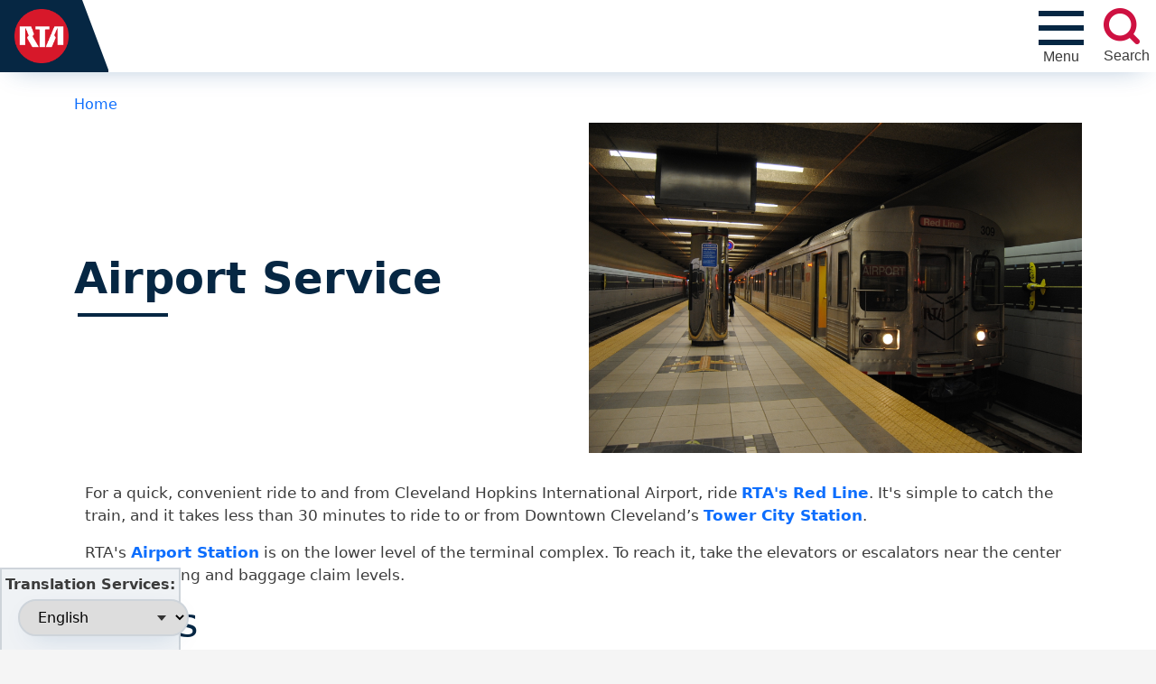

--- FILE ---
content_type: text/html; charset=UTF-8
request_url: https://www.riderta.com/airportservice?qt-service_updates=0
body_size: 56843
content:
<!DOCTYPE html>
<html lang="en" dir="ltr" prefix="og: https://ogp.me/ns#">
  <head>
    <meta charset="utf-8" />
<script async src="https://www.googletagmanager.com/gtag/js?id=G-Z7TFLG1FJN"></script>
<script>window.dataLayer = window.dataLayer || [];function gtag(){dataLayer.push(arguments)};gtag("js", new Date());gtag("set", "developer_id.dMDhkMT", true);gtag("config", "G-Z7TFLG1FJN", {"groups":"default","page_placeholder":"PLACEHOLDER_page_location"});</script>
<meta name="description" content=".alert{ border:2px solid #D31145; border-radius:15px; padding: 15px; } For a quick, convenient ride to and from Cleveland Hopkins International Airport, ride RTA&#039;s Red Line. It&#039;s simple to catch the train, and it takes less than 30 minutes to ride to or from Downtown Cleveland’s Tower City Station." />
<link rel="canonical" href="https://www.riderta.com/airportservice" />
<meta name="Generator" content="Drupal 10 (https://www.drupal.org)" />
<meta name="MobileOptimized" content="width" />
<meta name="HandheldFriendly" content="true" />
<meta name="viewport" content="width=device-width, initial-scale=1, shrink-to-fit=no" />
<meta property="Generator" content="Spam Master 2.65 - Real-time Protection With Firewall Security at spammaster.org." />
<meta http-equiv="x-ua-compatible" content="ie=edge" />
<link rel="icon" href="/favicon.ico" type="image/vnd.microsoft.icon" />

    <title>Airport Service | RideRTA</title>
    <link rel="stylesheet" media="all" href="/sites/default/files/css/css_uASkK9Lo2VzYcO7NXPLT1j-RMZXhPH71CpJQw-Hoj8U.css?delta=0&amp;language=en&amp;theme=riderta&amp;include=[base64]" />
<link rel="stylesheet" media="all" href="/sites/default/files/css/css_MZmEa1NPDnvkmk2_k0QoBFXv9D-v_uQOWp5J2D1HXZ0.css?delta=1&amp;language=en&amp;theme=riderta&amp;include=[base64]" />
<link rel="stylesheet" media="all" href="//cdn.jsdelivr.net/npm/bootstrap@5.2.0/dist/css/bootstrap.min.css" />
<link rel="stylesheet" media="all" href="/sites/default/files/css/css_pOWUQD8CgRWkIOkNxZvHinpfD9j9rUNZFW_LfJOsX24.css?delta=3&amp;language=en&amp;theme=riderta&amp;include=[base64]" />
<link rel="stylesheet" media="print" href="/sites/default/files/css/css_QwjuIjlLPvQvY_ylfN-mbLBNit1eVA3h8efoSh1GKGo.css?delta=4&amp;language=en&amp;theme=riderta&amp;include=[base64]" />
<link rel="stylesheet" media="all" href="/sites/default/files/css/css_2wGdni0Qpsojy5R_l8dqal_jJu21JORS3DQbgGtWGVw.css?delta=5&amp;language=en&amp;theme=riderta&amp;include=[base64]" />

    
  </head>
  <body class="layout-no-sidebars page-node-20 path-node node--type-narrative">
    <a href="#main-content" class="focusable skip-link">
      Skip to main content
    </a>
    
      <div class="dialog-off-canvas-main-canvas" data-off-canvas-main-canvas>
    
<div id="page-wrapper">
  <div id="page">
    <header id="header" class="header" role="banner" aria-label="Site header">
                    
<div id="navbar-secondary">
      <section class="row region region-navbar-secondary">
    <div class="views-element-container block block-views block-views-blocksecondary-menu-block-1" id="block-views-block-secondary-menu-block-1-2">
  
    
      <div class="content">
      <div><div class="view view-secondary-menu view-id-secondary_menu view-display-id-block_1 js-view-dom-id-44d152e0e7b1cdb2eeebe1ccc01513ba2684b4ad80eb549df6eb9d2c9a2ff161">
  
    
      
      <div class="view-content row">
          <div class="col-6 col-lg-3 d-flex align-items-center p-3 flex-column gap-1  views-row">
    <div class="views-field views-field-field-icon"><div class="field-content text-center"><a href="/paratransit"><div>
  
  
  <div class="field field--name-field-media-image field--type-image field--label-visually_hidden">
    <div class="field__label visually-hidden">Image</div>
              <div class="field__item">  <img loading="lazy" src="/sites/default/files/styles/30h_icon/public/2023-05/paratransit-icon_0.png?itok=2Ae_WqYD" width="24" height="30" alt="Paratransit Services" class="image-style-_0h-icon" />


</div>
          </div>

</div>
 
Paratransit Service</a></div></div>
  </div>
    <div class="col-6 col-lg-3 d-flex align-items-center p-3 flex-column gap-1  views-row">
    <div class="views-field views-field-field-icon"><div class="field-content text-center"><a href="/fares"><div>
  
  
  <div class="field field--name-field-media-image field--type-image field--label-visually_hidden">
    <div class="field__label visually-hidden">Image</div>
              <div class="field__item">  <img loading="lazy" src="/sites/default/files/styles/30h_icon/public/2023-01/fare-icon.png?itok=qsslSDHH" width="16" height="30" alt="Fares" class="image-style-_0h-icon" />


</div>
          </div>

</div>
 
Fares</a></div></div>
  </div>
    <div class="col-6 col-lg-3 d-flex align-items-center p-3 flex-column gap-1  views-row">
    <div class="views-field views-field-field-icon"><div class="field-content text-center"><a href="/customerservice"><div>
  
  
  <div class="field field--name-field-media-image field--type-image field--label-visually_hidden">
    <div class="field__label visually-hidden">Image</div>
              <div class="field__item">  <img loading="lazy" src="/sites/default/files/styles/30h_icon/public/2023-01/connection-line-icon.png?itok=iqJmMu6D" width="58" height="30" alt="Community Connection Line" class="image-style-_0h-icon" />


</div>
          </div>

</div>
 
Community Connection Line</a></div></div>
  </div>
    <div class="col-6 col-lg-3 d-flex align-items-center p-3 flex-column gap-1  views-row">
    <div class="views-field views-field-field-icon"><div class="field-content text-center"><a href="https://onerta.riderta.com/"><div>
  
  
  <div class="field field--name-field-media-image field--type-image field--label-visually_hidden">
    <div class="field__label visually-hidden">Image</div>
              <div class="field__item">  <img loading="lazy" src="/sites/default/files/styles/30h_icon/public/2023-01/employee-icon.png?itok=aPkwAcVm" width="28" height="30" alt="Employee Login" class="image-style-_0h-icon" />


</div>
          </div>

</div>
 
Employee Login</a></div></div>
  </div>

    </div>
  
          </div>
</div>

    </div>
  </div>

  </section>

</div>
<nav class="navbar" id="navbar-top">
    <a href="/" class="branding">
        <img src="/themes/custom/riderta/assets/global/logo.png" class="rta-logo" alt="Greater Cleveland Regional Transit Authority">
                    <span class="site-name">Greater Cleveland<br />Regional Transit Authority</span>
            </a>
          <section class="row region region-top-header">
    <div id="block-mainmenu" class="block block-tb-megamenu block-tb-megamenu-menu-blockmain">
  
    
      <div class="content">
      <div  class="tbm tbm-main tbm-arrows" id="fff7b874-4cc3-41b5-8662-a85565a65e19" data-breakpoint="1200" aria-label="main navigation">
          <button id="mobile-menu" data-target=".nav-collapse" data-toggle="collapse" class="btn btn-navbar tb-megamenu-button" type="button" aria-expanded="false" aria-label="Toggle navigation">
        <div id="nav-icon">
            <span></span>
            <span></span>
            <span></span>
            <span></span>
        </div>
        <span id="mobile-menu__text">Menu</span>
    </button>
    <div class="nav-collapse ">
        <div class="tb-megamenu-nav__view-secondary-menu">
        <div class="views-element-container"><div class="view view-secondary-menu view-id-secondary_menu view-display-id-block_1 js-view-dom-id-cfd2dcc829dfbb9b569146ec1955a9ea77067cd223ea464d497a0fb240723907">
  
    
      
      <div class="view-content row">
          <div class="col-6 col-lg-3 d-flex align-items-center p-3 flex-column gap-1  views-row">
    <div class="views-field views-field-field-icon"><div class="field-content text-center"><a href="/paratransit"><div>
  
  
  <div class="field field--name-field-media-image field--type-image field--label-visually_hidden">
    <div class="field__label visually-hidden">Image</div>
              <div class="field__item">  <img loading="lazy" src="/sites/default/files/styles/30h_icon/public/2023-05/paratransit-icon_0.png?itok=2Ae_WqYD" width="24" height="30" alt="Paratransit Services" class="image-style-_0h-icon" />


</div>
          </div>

</div>
 
Paratransit Service</a></div></div>
  </div>
    <div class="col-6 col-lg-3 d-flex align-items-center p-3 flex-column gap-1  views-row">
    <div class="views-field views-field-field-icon"><div class="field-content text-center"><a href="/fares"><div>
  
  
  <div class="field field--name-field-media-image field--type-image field--label-visually_hidden">
    <div class="field__label visually-hidden">Image</div>
              <div class="field__item">  <img loading="lazy" src="/sites/default/files/styles/30h_icon/public/2023-01/fare-icon.png?itok=qsslSDHH" width="16" height="30" alt="Fares" class="image-style-_0h-icon" />


</div>
          </div>

</div>
 
Fares</a></div></div>
  </div>
    <div class="col-6 col-lg-3 d-flex align-items-center p-3 flex-column gap-1  views-row">
    <div class="views-field views-field-field-icon"><div class="field-content text-center"><a href="/customerservice"><div>
  
  
  <div class="field field--name-field-media-image field--type-image field--label-visually_hidden">
    <div class="field__label visually-hidden">Image</div>
              <div class="field__item">  <img loading="lazy" src="/sites/default/files/styles/30h_icon/public/2023-01/connection-line-icon.png?itok=iqJmMu6D" width="58" height="30" alt="Community Connection Line" class="image-style-_0h-icon" />


</div>
          </div>

</div>
 
Community Connection Line</a></div></div>
  </div>
    <div class="col-6 col-lg-3 d-flex align-items-center p-3 flex-column gap-1  views-row">
    <div class="views-field views-field-field-icon"><div class="field-content text-center"><a href="https://onerta.riderta.com/"><div>
  
  
  <div class="field field--name-field-media-image field--type-image field--label-visually_hidden">
    <div class="field__label visually-hidden">Image</div>
              <div class="field__item">  <img loading="lazy" src="/sites/default/files/styles/30h_icon/public/2023-01/employee-icon.png?itok=aPkwAcVm" width="28" height="30" alt="Employee Login" class="image-style-_0h-icon" />


</div>
          </div>

</div>
 
Employee Login</a></div></div>
  </div>

    </div>
  
          </div>
</div>

    </div>
<ul  class="tbm-nav level-0 items-5" >
          <li  class="tbm-item level-1 is-relative tbm-justify tbm-item--has-dropdown" aria-level="1" >
      <div class="tbm-link-container">
            <span class="tbm-link level-1 no-link tbm-toggle" tabindex="0" aria-expanded="false">
                Schedules &amp; Maps
          </span>
                <button class="tbm-submenu-toggle always-show"><span class="visually-hidden">Toggle submenu</span></button>
          </div>
    <div  class="tbm-submenu tbm-item-child tbm-has-width" style="width: 500px;">
  <div class="mega-dropdown-inner container-fluid">
   <div class="row">
        <div class="col-12">
                            <div  class="tbm-row">
      <div  class="tbm-column span6">
  <div class="tbm-column-inner">
               <ul  class="tbm-subnav level-1 items-3">
        <li  class="tbm-item level-2" aria-level="2" >
      <div class="tbm-link-container">
            <a href="/routes/rail"  class="tbm-link level-2">
                Rail
          </a>
            </div>
    
</li>

        <li  class="tbm-item level-2" aria-level="2" >
      <div class="tbm-link-container">
            <a href="/routes/bus"  class="tbm-link level-2">
                Bus
          </a>
            </div>
    
</li>

        <li  class="tbm-item level-2" aria-level="2" >
      <div class="tbm-link-container">
            <a href="/routes/brt"  class="tbm-link level-2">
                BRT
          </a>
            </div>
    
</li>

  </ul>

      </div>
</div>

      <div  class="tbm-column span6">
  <div class="tbm-column-inner">
               <ul  class="tbm-subnav level-1 items-3">
        <li  class="tbm-item level-2" aria-level="2" >
      <div class="tbm-link-container">
            <a href="/routes/trolley"  class="tbm-link level-2">
                Trolley
          </a>
            </div>
    
</li>

        <li  class="tbm-item level-2" aria-level="2" >
      <div class="tbm-link-container">
            <a href="/routes"  class="tbm-link level-2">
                View all Schedules
          </a>
            </div>
    
</li>

        <li  class="tbm-item level-2" aria-level="2" >
      <div class="tbm-link-container">
            <a href="/maps"  class="tbm-link level-2">
                Maps
          </a>
            </div>
    
</li>

  </ul>

      </div>
</div>

  </div>

                    </div>
    </div>
  </div>
</div>
</li>

          <li  class="tbm-item level-1 is-relative tbm-justify tbm-item--has-dropdown" aria-level="1" >
      <div class="tbm-link-container">
            <span class="tbm-link level-1 no-link tbm-toggle" tabindex="0" aria-expanded="false">
                Riding RTA
          </span>
                <button class="tbm-submenu-toggle always-show"><span class="visually-hidden">Toggle submenu</span></button>
          </div>
    <div  class="tbm-submenu tbm-item-child tbm-has-width" style="width: 600px;">
  <div class="mega-dropdown-inner container-fluid">
   <div class="row">
        <div class="col-12">
                            <div  class="tbm-row">
      <div  class="tbm-column span6">
  <div class="tbm-column-inner">
               <ul  class="tbm-subnav level-1 items-8">
        <li  class="tbm-item level-2" aria-level="2" >
      <div class="tbm-link-container">
            <a href="/howtoride"  class="tbm-link level-2">
                How to Ride
          </a>
            </div>
    
</li>

        <li  class="tbm-item level-2" aria-level="2" >
      <div class="tbm-link-container">
            <a href="/fares"  class="tbm-link level-2">
                Fares
          </a>
            </div>
    
</li>

        <li  class="tbm-item level-2" aria-level="2" >
      <div class="tbm-link-container">
            <a href="http://shoprta.com"  class="tbm-link level-2" target="_blank">
                Purchase Fares Online
          </a>
            </div>
    
</li>

        <li  class="tbm-item level-2" aria-level="2" >
      <div class="tbm-link-container">
            <a href="/racknroll"  class="tbm-link level-2">
                Bike Information
          </a>
            </div>
    
</li>

        <li  class="tbm-item level-2" aria-level="2" >
      <div class="tbm-link-container">
            <a href="/accessibility"  class="tbm-link level-2">
                Accessibility
          </a>
            </div>
    
</li>

        <li  class="tbm-item level-2" aria-level="2" >
      <div class="tbm-link-container">
            <a href="/safety"  class="tbm-link level-2">
                Safety
          </a>
            </div>
    
</li>

        <li  class="tbm-item level-2" aria-level="2" >
      <div class="tbm-link-container">
            <a href="/paratransit"  class="tbm-link level-2">
                Paratransit
          </a>
            </div>
    
</li>

        <li  class="tbm-item level-2" aria-level="2" >
      <div class="tbm-link-container">
            <a href="/transitpolice"  class="tbm-link level-2">
                Transit Police
          </a>
            </div>
    
</li>

  </ul>

      </div>
</div>

      <div  class="tbm-column span6">
  <div class="tbm-column-inner">
               <ul  class="tbm-subnav level-1 items-10">
        <li  class="tbm-item level-2" aria-level="2" >
      <div class="tbm-link-container">
            <a href="/facilities"  class="tbm-link level-2">
                Major Stations
          </a>
            </div>
    
</li>

        <li  class="tbm-item level-2" aria-level="2" >
      <div class="tbm-link-container">
            <a href="/parking"  class="tbm-link level-2">
                Parking
          </a>
            </div>
    
</li>

        <li  class="tbm-item level-2" aria-level="2" >
      <div class="tbm-link-container">
            <a href="/seniors"  class="tbm-link level-2">
                Seniors
          </a>
            </div>
    
</li>

        <li  class="tbm-item level-2" aria-level="2" >
      <div class="tbm-link-container">
            <a href="/elevator-escalator-status"  class="tbm-link level-2">
                Elevator/Escalator Status
          </a>
            </div>
    
</li>

        <li  class="tbm-item level-2" aria-level="2" >
      <div class="tbm-link-container">
            <a href="/engagerta"  class="tbm-link level-2">
                Community Outreach
          </a>
            </div>
    
</li>

        <li  class="tbm-item level-2" aria-level="2" >
      <div class="tbm-link-container">
            <a href="/developers"  class="tbm-link level-2">
                Mobile Applications
          </a>
            </div>
    
</li>

        <li  class="tbm-item level-2" aria-level="2" >
      <div class="tbm-link-container">
            <a href="/customerservice"  class="tbm-link level-2">
                Customer Service
          </a>
            </div>
    
</li>

        <li  class="tbm-item level-2" aria-level="2" >
      <div class="tbm-link-container">
            <a href="/fareviolations"  class="tbm-link level-2">
                Fare Violations
          </a>
            </div>
    
</li>

        <li  class="tbm-item level-2" aria-level="2" >
      <div class="tbm-link-container">
            <a href="/oeo"  class="tbm-link level-2">
                Know Your Rights
          </a>
            </div>
    
</li>

        <li  class="tbm-item level-2" aria-level="2" >
      <div class="tbm-link-container">
            <a href="/espanol"  class="tbm-link level-2">
                Si usted no habla Ingles
          </a>
            </div>
    
</li>

  </ul>

      </div>
</div>

  </div>

                    </div>
    </div>
  </div>
</div>
</li>

          <li  class="tbm-item level-1 is-relative tbm-justify tbm-item--has-dropdown" aria-level="1" >
      <div class="tbm-link-container">
            <span class="tbm-link level-1 no-link tbm-toggle" tabindex="0" aria-expanded="false">
                About RTA
          </span>
                <button class="tbm-submenu-toggle always-show"><span class="visually-hidden">Toggle submenu</span></button>
          </div>
    <div  class="tbm-submenu tbm-item-child">
  <div class="mega-dropdown-inner container-fluid">
   <div class="row">
        <div class="col-12">
                            <div  class="tbm-row">
      <div  class="tbm-column span12">
  <div class="tbm-column-inner">
               <ul  class="tbm-subnav level-1 items-7">
        <li  class="tbm-item level-2" aria-level="2" >
      <div class="tbm-link-container">
            <a href="/events"  class="tbm-link level-2">
                Events
          </a>
            </div>
    
</li>

          <li  class="tbm-item level-2 tbm-item--has-flyout" aria-level="2" >
      <div class="tbm-link-container">
            <span class="tbm-link level-2 no-link tbm-toggle" tabindex="0" aria-expanded="false">
                About Us
          </span>
                <button class="tbm-submenu-toggle always-show"><span class="visually-hidden">Toggle submenu</span></button>
          </div>
    <div  class="tbm-submenu tbm-item-child tbm-has-width" style="width: 300px;">
  <div class="mega-dropdown-inner container-fluid">
   <div class="row">
        <div class="col-12">
                            <div  class="tbm-row">
      <div  class="tbm-column span12">
  <div class="tbm-column-inner">
               <ul  class="tbm-subnav level-2 items-5">
        <li  class="tbm-item level-3" aria-level="3" >
      <div class="tbm-link-container">
            <a href="/history"  class="tbm-link level-3">
                History
          </a>
            </div>
    
</li>

        <li  class="tbm-item level-3" aria-level="3" >
      <div class="tbm-link-container">
            <a href="/missionvisionvalues"  class="tbm-link level-3">
                Mission, Vision, and Values
          </a>
            </div>
    
</li>

        <li  class="tbm-item level-3" aria-level="3" >
      <div class="tbm-link-container">
            <a href="/overview"  class="tbm-link level-3">
                Overview
          </a>
            </div>
    
</li>

        <li  class="tbm-item level-3" aria-level="3" >
      <div class="tbm-link-container">
            <a href="/safety"  class="tbm-link level-3">
                Safety
          </a>
            </div>
    
</li>

        <li  class="tbm-item level-3" aria-level="3" >
      <div class="tbm-link-container">
            <a href="/transparency"  class="tbm-link level-3">
                Transparency
          </a>
            </div>
    
</li>

  </ul>

      </div>
</div>

  </div>

                    </div>
    </div>
  </div>
</div>
</li>

          <li  class="tbm-item level-2 tbm-item--has-flyout" aria-level="2" >
      <div class="tbm-link-container">
            <span class="tbm-link level-2 no-link tbm-toggle" tabindex="0" aria-expanded="false">
                Leadership
          </span>
                <button class="tbm-submenu-toggle always-show"><span class="visually-hidden">Toggle submenu</span></button>
          </div>
    <div  class="tbm-submenu tbm-item-child tbm-has-width" style="width: 300px;">
  <div class="mega-dropdown-inner container-fluid">
   <div class="row">
        <div class="col-12">
                            <div  class="tbm-row">
      <div  class="tbm-column span12">
  <div class="tbm-column-inner">
               <ul  class="tbm-subnav level-2 items-4">
        <li  class="tbm-item level-3" aria-level="3" >
      <div class="tbm-link-container">
            <a href="/board"  class="tbm-link level-3">
                Board of Trustees
          </a>
            </div>
    
</li>

        <li  class="tbm-item level-3" aria-level="3" >
      <div class="tbm-link-container">
            <a href="/leadership"  class="tbm-link level-3">
                Leadership Team
          </a>
            </div>
    
</li>

        <li  class="tbm-item level-3" aria-level="3" >
      <div class="tbm-link-container">
            <a href="/coc"  class="tbm-link level-3">
                Civilian Oversight Committee
          </a>
            </div>
    
</li>

        <li  class="tbm-item level-3" aria-level="3" >
      <div class="tbm-link-container">
            <a href="/cac"  class="tbm-link level-3">
                Community Advisory Committee
          </a>
            </div>
    
</li>

  </ul>

      </div>
</div>

  </div>

                    </div>
    </div>
  </div>
</div>
</li>

          <li  class="tbm-item level-2 tbm-item--has-flyout" aria-level="2" >
      <div class="tbm-link-container">
            <span class="tbm-link level-2 no-link tbm-toggle" tabindex="0" aria-expanded="false">
                Policies
          </span>
                <button class="tbm-submenu-toggle always-show"><span class="visually-hidden">Toggle submenu</span></button>
          </div>
    <div  class="tbm-submenu tbm-item-child tbm-has-width" style="width: 300px;">
  <div class="mega-dropdown-inner container-fluid">
   <div class="row">
        <div class="col-12">
                            <div  class="tbm-row">
      <div  class="tbm-column span12">
  <div class="tbm-column-inner">
               <ul  class="tbm-subnav level-2 items-4">
        <li  class="tbm-item level-3" aria-level="3" >
      <div class="tbm-link-container">
            <a href="/policies/advertising"  class="tbm-link level-3">
                Advertising
          </a>
            </div>
    
</li>

        <li  class="tbm-item level-3" aria-level="3" >
      <div class="tbm-link-container">
            <a href="/policies/environmental"  class="tbm-link level-3">
                Environmental
          </a>
            </div>
    
</li>

        <li  class="tbm-item level-3" aria-level="3" >
      <div class="tbm-link-container">
            <a href="/policies/publicassembly"  class="tbm-link level-3">
                Public Assembly
          </a>
            </div>
    
</li>

        <li  class="tbm-item level-3" aria-level="3" >
      <div class="tbm-link-container">
            <a href="/policies/sustainability"  class="tbm-link level-3">
                Sustainability
          </a>
            </div>
    
</li>

  </ul>

      </div>
</div>

  </div>

                    </div>
    </div>
  </div>
</div>
</li>

          <li  class="tbm-item level-2 tbm-item--has-flyout" aria-level="2" >
      <div class="tbm-link-container">
            <span class="tbm-link level-2 no-link tbm-toggle" tabindex="0" aria-expanded="false">
                Finances
          </span>
                <button class="tbm-submenu-toggle always-show"><span class="visually-hidden">Toggle submenu</span></button>
          </div>
    <div  class="tbm-submenu tbm-item-child tbm-has-width" style="width: 300px;">
  <div class="mega-dropdown-inner container-fluid">
   <div class="row">
        <div class="col-12">
                            <div  class="tbm-row">
      <div  class="tbm-column span12">
  <div class="tbm-column-inner">
               <ul  class="tbm-subnav level-2 items-5">
        <li  class="tbm-item level-3" aria-level="3" >
      <div class="tbm-link-container">
            <a href="/annual"  class="tbm-link level-3">
                Annual Reports
          </a>
            </div>
    
</li>

        <li  class="tbm-item level-3" aria-level="3" >
      <div class="tbm-link-container">
            <a href="/budget"  class="tbm-link level-3">
                Budgets
          </a>
            </div>
    
</li>

        <li  class="tbm-item level-3" aria-level="3" >
      <div class="tbm-link-container">
            <a href="/acfr"  class="tbm-link level-3">
                Annual Comprehensive Financial Report
          </a>
            </div>
    
</li>

        <li  class="tbm-item level-3" aria-level="3" >
      <div class="tbm-link-container">
            <a href="/financialmanagementinitiatives"  class="tbm-link level-3">
                Financial Management Initiatives
          </a>
            </div>
    
</li>

        <li  class="tbm-item level-3" aria-level="3" >
      <div class="tbm-link-container">
            <a href="/qmr"  class="tbm-link level-3">
                Quarterly Management Report
          </a>
            </div>
    
</li>

  </ul>

      </div>
</div>

  </div>

                    </div>
    </div>
  </div>
</div>
</li>

          <li  class="tbm-item level-2 tbm-item--has-flyout" aria-level="2" >
      <div class="tbm-link-container">
            <span class="tbm-link level-2 no-link tbm-toggle" tabindex="0" aria-expanded="false">
                News &amp; Media
          </span>
                <button class="tbm-submenu-toggle always-show"><span class="visually-hidden">Toggle submenu</span></button>
          </div>
    <div  class="tbm-submenu tbm-item-child tbm-has-width" style="width: 300px;">
  <div class="mega-dropdown-inner container-fluid">
   <div class="row">
        <div class="col-12">
                            <div  class="tbm-row">
      <div  class="tbm-column span12">
  <div class="tbm-column-inner">
               <ul  class="tbm-subnav level-2 items-4">
        <li  class="tbm-item level-3" aria-level="3" >
      <div class="tbm-link-container">
            <a href="/mediacontacts"  class="tbm-link level-3">
                Media Contacts
          </a>
            </div>
    
</li>

        <li  class="tbm-item level-3" aria-level="3" >
      <div class="tbm-link-container">
            <a href="/news"  class="tbm-link level-3">
                News / Press Releases
          </a>
            </div>
    
</li>

        <li  class="tbm-item level-3" aria-level="3" >
      <div class="tbm-link-container">
            <a href="/blogs"  class="tbm-link level-3">
                Blogs
          </a>
            </div>
    
</li>

        <li  class="tbm-item level-3" aria-level="3" >
      <div class="tbm-link-container">
            <a href="/publicrecords"  class="tbm-link level-3">
                Public Records Requests
          </a>
            </div>
    
</li>

  </ul>

      </div>
</div>

  </div>

                    </div>
    </div>
  </div>
</div>
</li>

          <li  class="tbm-item level-2 tbm-item--has-flyout" aria-level="2" >
      <div class="tbm-link-container">
            <span class="tbm-link level-2 no-link tbm-toggle" tabindex="0" aria-expanded="false">
                Programming &amp; Planning
          </span>
                <button class="tbm-submenu-toggle always-show"><span class="visually-hidden">Toggle submenu</span></button>
          </div>
    <div  class="tbm-submenu tbm-item-child tbm-has-width" style="width: 300px;">
  <div class="mega-dropdown-inner container-fluid">
   <div class="row">
        <div class="col-12">
                            <div  class="tbm-row">
      <div  class="tbm-column span12">
  <div class="tbm-column-inner">
               <ul  class="tbm-subnav level-2 items-5">
        <li  class="tbm-item level-3" aria-level="3" >
      <div class="tbm-link-container">
            <a href="/planning"  class="tbm-link level-3">
                Overview
          </a>
            </div>
    
</li>

        <li  class="tbm-item level-3" aria-level="3" >
      <div class="tbm-link-container">
            <a href="/legislativeupdate"  class="tbm-link level-3">
                Legislative Update
          </a>
            </div>
    
</li>

        <li  class="tbm-item level-3" aria-level="3" >
      <div class="tbm-link-container">
            <a href="/strategicplan"  class="tbm-link level-3">
                Strategic Plan
          </a>
            </div>
    
</li>

        <li  class="tbm-item level-3" aria-level="3" >
      <div class="tbm-link-container">
            <a href="/majorprojects"  class="tbm-link level-3">
                Major Projects
          </a>
            </div>
    
</li>

        <li  class="tbm-item level-3" aria-level="3" >
      <div class="tbm-link-container">
            <a href="/cpip"  class="tbm-link level-3">
                Community Partner Investment Program (CPIP)
          </a>
            </div>
    
</li>

  </ul>

      </div>
</div>

  </div>

                    </div>
    </div>
  </div>
</div>
</li>

  </ul>

      </div>
</div>

  </div>

                    </div>
    </div>
  </div>
</div>
</li>

          <li  class="tbm-item level-1 is-relative tbm-justify tbm-item--has-dropdown" aria-level="1" >
      <div class="tbm-link-container">
            <span class="tbm-link level-1 no-link tbm-toggle" tabindex="0" aria-expanded="false">
                Doing Business
          </span>
                <button class="tbm-submenu-toggle always-show"><span class="visually-hidden">Toggle submenu</span></button>
          </div>
    <div  class="tbm-submenu tbm-item-child tbm-has-width" style="width: 500px;">
  <div class="mega-dropdown-inner container-fluid">
   <div class="row">
        <div class="col-12">
                            <div  class="tbm-row">
      <div  class="tbm-column span6">
  <div class="tbm-column-inner">
               <ul  class="tbm-subnav level-1 items-6">
        <li  class="tbm-item level-2" aria-level="2" >
      <div class="tbm-link-container">
            <a href="/procurement"  class="tbm-link level-2">
                Procurement
          </a>
            </div>
    
</li>

        <li  class="tbm-item level-2" aria-level="2" >
      <div class="tbm-link-container">
            <a href="/procurement#multi-section-tab2"  class="tbm-link level-2">
                Vendor Registration &amp; Login
          </a>
            </div>
    
</li>

        <li  class="tbm-item level-2" aria-level="2" >
      <div class="tbm-link-container">
            <a href="/procurement#multi-section-tab4"  class="tbm-link level-2">
                Learn to Do Business With RTA
          </a>
            </div>
    
</li>

        <li  class="tbm-item level-2" aria-level="2" >
      <div class="tbm-link-container">
            <a href="https://www.procurement.riderta.com/"  class="tbm-link level-2">
                Contract Opportunities
          </a>
            </div>
    
</li>

        <li  class="tbm-item level-2" aria-level="2" >
      <div class="tbm-link-container">
            <a href="/realestate"  class="tbm-link level-2">
                Real Estate
          </a>
            </div>
    
</li>

        <li  class="tbm-item level-2" aria-level="2" >
      <div class="tbm-link-container">
            <a href="/dbe"  class="tbm-link level-2">
                Disadvantaged Business Enterprise (DBE) Program
          </a>
            </div>
    
</li>

  </ul>

      </div>
</div>

      <div  class="tbm-column span6">
  <div class="tbm-column-inner">
               <ul  class="tbm-subnav level-1 items-3">
                <li  class="tbm-item level-2" aria-level="2" >
      <div class="tbm-link-container">
            <span class="tbm-link level-2 no-link tbm-no-submenu" tabindex="0">
                Advertise on RTA
          </span>
            </div>
    
</li>

        <li  class="tbm-item level-2" aria-level="2" >
      <div class="tbm-link-container">
            <a href="/advertising"  class="tbm-link level-2">
                Advertising Contacts
          </a>
            </div>
    
</li>

        <li  class="tbm-item level-2" aria-level="2" >
      <div class="tbm-link-container">
            <a href="/developers"  class="tbm-link level-2">
                Developers
          </a>
            </div>
    
</li>

  </ul>

      </div>
</div>

  </div>

                    </div>
    </div>
  </div>
</div>
</li>

          <li  class="tbm-item level-1 work-menu-item tbm-justify tbm-item--has-dropdown" aria-level="1" >
      <div class="tbm-link-container">
            <span class="tbm-link level-1 no-link tbm-toggle" tabindex="0" aria-expanded="false">
                Work for Us
          </span>
                <button class="tbm-submenu-toggle always-show"><span class="visually-hidden">Toggle submenu</span></button>
          </div>
    <div  class="tbm-submenu tbm-item-child">
  <div class="mega-dropdown-inner container-fluid">
   <div class="row">
        <div class="col-12">
                            <div  class="tbm-row">
      <div  class="tbm-column span12">
  <div class="tbm-column-inner">
                 <div  class="tbm-block">
    <div class="block-inner">
      <div id="block-workforus" class="block block-gcrta-block-library block-workforus">
  
    
      <div class="content">
      <a href="/careers">
    <div class="work-for-us">
            <div class="left-region">
                <span>We're always hiring drivers!</span>
                <button>View open positions</button>
            </div>
            <div class="right-region"></div>
    </div>
</a>
    </div>
  </div>

    </div>
  </div>

      </div>
</div>

  </div>

                    </div>
    </div>
  </div>
</div>
</li>

  </ul>

      </div>
  </div>

    </div>
  </div>
<div id="block-gcrtamainnavigationsearchbutton" class="block block-gcrta-block-library block-mainnavsearchbutton">
  
    
      <div class="content">
      <div id="main-nav-search__wrapper">
    <button id="main-nav-search" aria-expanded="false" aria-label="search" aria-controls="gcrta-search">
                        <span id="search__text">Search</span>
    </button>
    <form action="/search" method="get" id="gcrta-search" role="search">
        <label class="visually-hidden" for="gcrta-search__text">Search this site</label>
        <input type="search" name="text" value="" id="gcrta-search__text" placeholder="What are you searching for?"/> 
        <input type="submit" id="gcrta-search__submit" value="Search" class="button form-submit btn btn-primary form-control">
    </form>
</div>

    </div>
  </div>

  </section>

    </nav>        <nav class="navbar navbar-expand-xl" id="navbar-main">
              
                          </nav>
    </header>
          <div class="highlighted">
        <aside class="container-fluid section clearfix" role="complementary">
            <div data-drupal-messages-fallback class="hidden"></div>


        </aside>
      </div>
            <div id="main-wrapper" class="layout-main-wrapper clearfix">
                                  <section class="row region region-content-top">
    
  </section>

                <div id="main">
                      <div id="page-title__wrapper">
                              <div class="container">
                    <div id="block-riderta-breadcrumbs__wrapper" class="relative-breadcrumb">
  <div id="block-riderta-breadcrumbs" class="block block-system block-system-breadcrumb-block">
    
        
          <div class="content row">
          <div class="left col-12 col-md-8">
              

  <nav role="navigation" aria-label="breadcrumb">
    <ol class="breadcrumb pt-4">
                  <li class="breadcrumb-item">
          <a href="/">Home</a>
        </li>
              </ol>
  </nav>

          </div>
                </div>
      </div>
</div>

                    <section class="row region region-title">
    <div class="block-riderta-page-title__wrapper d-flex align-items-center col-12  col-xl-6 ">
    <div id="block-riderta-page-title" class="block block-core block-page-title-block col-12">
    
        
            <div class="content">
            
      <h1  class="title page-title"><span class="page-title__text pb-3"><span class="field field--name-title field--type-string field--label-hidden">Airport Service</span>
</span></h1>
  
      <p id="page-title__summary"></p>
  
  

        </div>
        </div>
</div>
  <div class="block-riderta-page-title__img_placeholder col-12 col-xl-6">
    <div class="wrapper">
      <img class="block-riderta-page-title__img img-fluid" src="https://www.riderta.com/sites/default/files/primary-images/DSC_0095_0.JPG" alt=" Airport Service">
    </div>
  </div>


  </section>

              </div>
            </div>
                    <div class="container">
            <div class="row row-offcanvas row-offcanvas-left clearfix">
                <main class="main-content col order-last" id="content" role="main">
                  <section class="section">
                    <a id="main-content" tabindex="-1"></a>
                      <div id="block-riderta-content" class="block block-system block-system-main-block">
  
    
      <div class="content">
      

<article data-history-node-id="20" class="node node--type-narrative node--view-mode-full clearfix">
  <header>
    
        
      </header>
  <div class="node__content clearfix">
    

    <div  class="gcrta-one-column container" style="">
        <div class="row"><div  class="main-region col-12">
                                        <div class="block block-layout-builder block-field-blocknodenarrativebody">
  
    
      <div class="content">
      
            <div class="clearfix text-formatted field field--name-body field--type-text-with-summary field--label-hidden field__item"><p>
<style type="text/css">
.alert{
 border:2px solid #D31145;
 border-radius:15px;
 padding: 15px;
}</style>
For a quick, convenient ride to and from Cleveland Hopkins International Airport, ride <a href="routes/redline">RTA's Red Line</a>. It's simple to catch the train, and it takes less than 30 minutes to ride to or from Downtown Cleveland’s <a href="/facilities/towercity">Tower City Station</a>.</p><p>RTA's <a href="/facilities/airport">Airport Station</a> is on the lower level of the terminal complex. To reach it, take the elevators or escalators near the center of the ticketing and baggage claim levels.</p><h2>Hours</h2><p>RTA's regularly scheduled service also makes this the most convenient and least expensive way to travel.<strong> </strong>The Red Line operates <strong>7 days a week from approximately 4 a.m. until approximately 12:30 a.m</strong>. See the Red Line schedule below for specific times.</p><h2>Fares</h2><p>Riding the Rapid is <a href="/fares">a great value</a>. If you will travel on more than one&nbsp;vehicle or train&nbsp;<span style="line-height: 1.5em;">(</span><span style="line-height: 1.5em;">i.e. Red Line and transfer to another rail line or bus to complete your trip),&nbsp;</span><span style="line-height: 1.5em;">buy a 5-Trip farecard, which includes transfers</span><span style="line-height: 1.5em;">. For unlimited rides for an entire day, buy the All-Day Pass<strong>.</strong></span></p><p>All Monthly Passes, 5-Trip cards and 7-Day Passes have transfers included. Passes can be purchased from the Ticket Vending Machines (TVMs) at the Airport Station. <strong>Exact fare is required</strong> and credit/debit cards can be used.</p><p>The Red Line uses a Proof-of-Payment system. Keep activated passes and farecards handy in case Transit Police asks to see your Proof of Payment.</p><h2>History</h2><p>RTA's Red Line was the first Rapid Transit service to an International Airport in North America. On Nov. 15, 1968, direct Rapid Transit service began from Downtown to the airport. In addition to serving air travelers, the new extension brought Rapid transit facilities closer to southwest suburban commuters.</p><h3>For more info:</h3><ul><li>&nbsp;&nbsp;&nbsp; <a href="routes/redline">Red Line</a></li><li>&nbsp;&nbsp;&nbsp; <a href="http://www.clevelandairport.com/" target="_blank">Cleveland Hopkins International Airport</a></li></ul></div>
      
    </div>
  </div>

                </div></div>
    </div>
 
  </div>
</article>

    </div>
  </div>


                  </section>
                </main>
            </div>
          </div>
        </div>
    </div>
        <footer class="site-footer">
        <div class="container-fluid p-0">
        <!--<div class="location-info">
            <a href="/" title="Home" rel="home" id="footer-logo"><img class="rta-logo" src="http://www.riderta.com/logo.png" alt="Home"></a>
            <span>
			    Greater Cleveland Regional Transit Authority <br>
			    1240 West 6th Street <br>
			    Cleveland, Ohio 44113-1302 <br>
			    Tel: 216-566-5100
            </span>
		</div>-->
        <a class="site-footer-ad__link" href="https://transitapp.com/">
        <div class="site-footer-ad clearfix container">
            <div class="row">
                <div class="col-12 col-xl-6 left">
                    <ul class="site-footer-ad__text">
                        <li>Plan your Trip</li>
                        <li>Track your Ride</li>
                        <li>Pay your Fare</li>
                    </ul>
                </div>
                <div class="col-12 col-xl-6 right">
                    <img  class="site-footer-ad__image"src="/themes/custom/riderta/assets/global/icons/transit-app.png" alt="Download Transit App">
                </div>
            </div>
        </div>
    </a>
    <div class="site-footer__top clearfix container-fluid">
        <div class="row justify-content-center">
            <div class="col-12 col-xl-4 contact">  <section class="row region region-footer-first">
    <div id="block-companyinfo" class="block-content-custom block block-block-content block-block-contentac129332-fea5-4131-8e6f-8524d288ec72">
  
    
      <div class="content">
      
            <div class="clearfix text-formatted field field--name-body field--type-text-with-summary field--label-hidden field__item"><div class="wrapper"><a href="/"><img src="/themes/custom/riderta/assets/global/logo.png" alt="Home" width="200" height="200" loading="lazy"></a><div>Greater Cleveland Regional Transit Authority&nbsp;<br>1240 West 6th Street&nbsp;<br>Cleveland, Ohio 44113-1302&nbsp;<br><a href="tel:216-566-5100">216-566-5100</a>&nbsp;<br><a href="/transitpolice">Transit Police</a><strong> Dispatch:</strong> <a href="tel: 216-566-5163">216-566-5163</a><br>text/photo/video to <a href="tel://216-575-3937">216-575-EYES</a> (3937)</div></div></div>
      
    </div>
  </div>
<div class="views-element-container block block-views block-views-blocksocial-icons-block-1" id="block-views-block-social-icons-block-1">
  
      <h2>Connect With Us</h2>
    
      <div class="content">
      <div><div class="site-footer--social-icons p-3 site-footer__social-icons view view-social-icons view-id-social_icons view-display-id-block_1 js-view-dom-id-d064c3d3e34131a53798bba0b66a3360c0ffb21c0c2b7480a82822dbf0c19472">
  
    
      
      <div class="view-content row">
          <div class="col-2 d-flex justify-content-center views-row">
    <a href="https://www.facebook.com/ridegcrta ">  <img loading="lazy" src="/sites/default/files/2023-01/facebook-logo.png" width="50" height="50" alt="Facebook" />

</a>
  </div>
    <div class="col-2 d-flex justify-content-center views-row">
    <a href="https://twitter.com/GCRTA ">  <img loading="lazy" src="/sites/default/files/2023-12/twitter.png" width="24" height="25" alt="Twitter" />

</a>
  </div>
    <div class="col-2 d-flex justify-content-center views-row">
    <a href="https://www.youtube.com/GreaterClevelandRTA ">  <img loading="lazy" src="/sites/default/files/2023-01/youtube-logo.png" width="90" height="50" alt="YouTube" />

</a>
  </div>
    <div class="col-2 d-flex justify-content-center views-row">
    <a href="https://www.instagram.com/ridegcrta ">  <img loading="lazy" src="/sites/default/files/2023-01/instagram-logo.png" width="50" height="50" alt="Instagram" />

</a>
  </div>
    <div class="col-2 d-flex justify-content-center views-row">
    <a href="https://www.linkedin.com/company/greater-cleveland-rta ">  <img loading="lazy" src="/sites/default/files/2023-01/linkedin-icon.png" width="50" height="50" alt="LinkedIn" />

</a>
  </div>

    </div>
  
          </div>
</div>

    </div>
  </div>

  </section>
</div>
                        <div class="col-12 col-xl-2">  <section class="row region region-footer-third">
    <nav role="navigation" aria-labelledby="block-footercolumn1-menu" id="block-footercolumn1" class="block block-menu navigation menu--menu-footer-column-1">
            
  <h2 class="visually-hidden" id="block-footercolumn1-menu">Footer Column 1</h2>
  

        
                  <ul class="clearfix nav" data-component-id="bootstrap_barrio:menu">
                    <li class="nav-item">
                <a href="/accessibility" class="nav-link nav-link--accessibility" data-drupal-link-system-path="node/19">Accessibility</a>
              </li>
                <li class="nav-item">
                <a href="/careers" class="nav-link nav-link--careers" data-drupal-link-system-path="node/6912">Careers</a>
              </li>
                <li class="nav-item">
                <a href="/howtoride" class="nav-link nav-link--howtoride" data-drupal-link-system-path="node/544">How to Ride</a>
              </li>
                <li class="nav-item">
                <a href="/engagerta" class="nav-link nav-link--engagerta" data-drupal-link-system-path="node/7124">Community Outreach</a>
              </li>
                <li class="nav-item">
                <a href="/missionvisionvalues" class="nav-link nav-link--missionvisionvalues" data-drupal-link-system-path="node/5895">Mission, Vision, Values</a>
              </li>
        </ul>
  



  </nav>

  </section>
</div>
            <div class="col-12 col-xl-2">  <section class="row region region-footer-fourth">
    <nav role="navigation" aria-labelledby="block-footercolumn2-menu" id="block-footercolumn2" class="block block-menu navigation menu--menu-footer-column-2">
            
  <h2 class="visually-hidden" id="block-footercolumn2-menu">Footer Column 2</h2>
  

        
                  <ul class="clearfix nav" data-component-id="bootstrap_barrio:menu">
                    <li class="nav-item">
                <a href="/developers" class="nav-link nav-link--developers" data-drupal-link-system-path="node/3287">Mobile Applications</a>
              </li>
                <li class="nav-item">
                <a href="/news" class="nav-link nav-link--news" data-drupal-link-system-path="node/6914">News</a>
              </li>
                <li class="nav-item">
                <a href="/paratransit" class="nav-link nav-link--paratransit" data-drupal-link-system-path="node/5">Paratransit Services</a>
              </li>
                <li class="nav-item">
                <a href="/safety" class="nav-link nav-link--safety" data-drupal-link-system-path="node/30">Safety</a>
              </li>
                <li class="nav-item">
                <a href="/maps" class="nav-link nav-link--maps" data-drupal-link-system-path="node/333">System Maps</a>
              </li>
                <li class="nav-item">
                <a href="/termsofuse" class="nav-link nav-link--termsofuse" data-drupal-link-system-path="node/179">Terms of Use</a>
              </li>
        </ul>
  



  </nav>

  </section>
</div>
            <div class="col-12 col-xl-2">  <section class="row region region-footer-fifth">
    <nav role="navigation" aria-labelledby="block-footercolumn3-menu" id="block-footercolumn3" class="block block-menu navigation menu--menu-footer-column-3">
            
  <h2 class="visually-hidden" id="block-footercolumn3-menu">Footer Column 3</h2>
  

        
                  <ul class="clearfix nav" data-component-id="bootstrap_barrio:menu">
                    <li class="nav-item">
                <a href="/customerservice" class="nav-link nav-link--customerservice" data-drupal-link-system-path="node/304">Contact Us</a>
              </li>
                <li class="nav-item">
                <a href="/oeo" class="nav-link nav-link--oeo" data-drupal-link-system-path="node/4887">Know Your Rights</a>
              </li>
                <li class="nav-item">
                <a href="/transparency" class="nav-link nav-link--transparency" data-drupal-link-system-path="node/5411">Transparency</a>
              </li>
        </ul>
  



  </nav>
<div id="block-aptalogo" class="block-content-custom block block-block-content block-block-contentd88f92fe-63ce-46a3-bcc4-d5351ee1142a">
  
    
      <div class="content">
      
            <div class="clearfix text-formatted field field--name-body field--type-text-with-summary field--label-hidden field__item"><p><img class="apta-logo" src="/themes/custom/riderta/assets/global/logos/apta-logo.png" alt="APTA Health and Safety Commitments Program"></p></div>
      
    </div>
  </div>
<div id="block-gtranslate" class="block block-gtranslate block-gtranslate-block">
  
    
      <div class="content">
      
<div class="gtranslate_wrapper"></div><script>window.gtranslateSettings = {"switcher_horizontal_position":"left","switcher_vertical_position":"bottom","horizontal_position":"left","vertical_position":"bottom","float_switcher_open_direction":"top","switcher_open_direction":"bottom","default_language":"en","native_language_names":1,"detect_browser_language":0,"add_new_line":1,"select_language_label":"Select Language","flag_size":32,"flag_style":"2d","globe_size":60,"alt_flags":{"en":"usa"},"wrapper_selector":".gtranslate_wrapper","url_structure":"none","custom_domains":null,"languages":["en","ar","zh-CN","ru","es"],"custom_css":""};</script><script>(function(){var js = document.createElement('script');js.setAttribute('src', 'https://cdn.gtranslate.net/widgets/latest/dropdown.js');js.setAttribute('data-gt-orig-url', '/airportservice');js.setAttribute('data-gt-orig-domain', 'www.riderta.com');document.body.appendChild(js);})();</script>
    </div>
  </div>

  </section>
</div>
        </div>
        <div class="row">
            <div class="col-12  copyright-wrapper">
             <div class="copyright">&copy; 2026 Greater Cleveland Regional Transit Authority</div>
            </div>
        </div>
    </div>
        </div>    </footer>
  </div>
</div>

  </div>

    
    <script type="application/json" data-drupal-selector="drupal-settings-json">{"path":{"baseUrl":"\/","pathPrefix":"","currentPath":"node\/20","currentPathIsAdmin":false,"isFront":false,"currentLanguage":"en","currentQuery":{"qt-service_updates":"0"}},"pluralDelimiter":"\u0003","suppressDeprecationErrors":true,"ajaxPageState":{"libraries":"[base64]","theme":"riderta","theme_token":null},"ajaxTrustedUrl":[],"google_analytics":{"account":"G-Z7TFLG1FJN","trackOutbound":true,"trackMailto":true,"trackTel":true,"trackDownload":true,"trackDownloadExtensions":"7z|aac|arc|arj|asf|asx|avi|bin|csv|doc(x|m)?|dot(x|m)?|exe|flv|gif|gz|gzip|hqx|jar|jpe?g|js|mp(2|3|4|e?g)|mov(ie)?|msi|msp|pdf|phps|png|ppt(x|m)?|pot(x|m)?|pps(x|m)?|ppam|sld(x|m)?|thmx|qtm?|ra(m|r)?|sea|sit|tar|tgz|torrent|txt|wav|wma|wmv|wpd|xls(x|m|b)?|xlt(x|m)|xlam|xml|z|zip"},"data":{"extlink":{"extTarget":true,"extTargetAppendNewWindowDisplay":true,"extTargetAppendNewWindowLabel":"(opens in a new window)","extTargetNoOverride":false,"extNofollow":false,"extTitleNoOverride":false,"extNoreferrer":true,"extFollowNoOverride":false,"extClass":"ext","extLabel":"(link is external)","extImgClass":false,"extSubdomains":true,"extExclude":"","extInclude":".\\.pdf","extCssExclude":"","extCssInclude":"","extCssExplicit":"","extAlert":false,"extAlertText":"This link will take you to an external web site. We are not responsible for their content.","extHideIcons":false,"mailtoClass":"mailto","telClass":"","mailtoLabel":"(link sends email)","telLabel":"(link is a phone number)","extUseFontAwesome":false,"extIconPlacement":"append","extPreventOrphan":false,"extFaLinkClasses":"fa fa-external-link","extFaMailtoClasses":"fa fa-envelope-o","extAdditionalLinkClasses":"","extAdditionalMailtoClasses":"","extAdditionalTelClasses":"","extFaTelClasses":"fa fa-phone","allowedDomains":[],"extExcludeNoreferrer":""}},"TBMegaMenu":{"TBElementsCounter":{"column":null},"theme":"riderta","fff7b874-4cc3-41b5-8662-a85565a65e19":{"arrows":"1"}},"user":{"uid":0,"permissionsHash":"a54622f0c39538f7d076c328a49f1a95fe386c5deb4481f31de9a9afacc0dd1a"}}</script>
<script src="/sites/default/files/js/js_RqEcmQkTr-ZIsq-9nBYXsOKPUmjHeuZiEPKaa6CBYCU.js?scope=footer&amp;delta=0&amp;language=en&amp;theme=riderta&amp;include=eJx9jNsOwiAMhl8I5ZGallVGVigpxbi3d0ajyS68-o_5SNWHG3YgNCsasyihXIbvUloOdNphTPKVK8ffkpb253cC8sMP3eJis6NcPzHkZI5AomkDKWRoe3x3FUuDhncYjJZWoOmuLWTVLAzYUHYvacRzEQrfoGufPX5dsLLwAY0vaHCCyhkrtxkJBz8BoQ9rBw"></script>
<script src="//cdn.jsdelivr.net/npm/bootstrap@5.2.0/dist/js/bootstrap.bundle.min.js"></script>
<script src="/sites/default/files/js/js_fUg9D-c_Tazofvv0ZMd1daok-mpQDHDeTUQ91Cb2_IE.js?scope=footer&amp;delta=2&amp;language=en&amp;theme=riderta&amp;include=eJx9jNsOwiAMhl8I5ZGallVGVigpxbi3d0ajyS68-o_5SNWHG3YgNCsasyihXIbvUloOdNphTPKVK8ffkpb253cC8sMP3eJis6NcPzHkZI5AomkDKWRoe3x3FUuDhncYjJZWoOmuLWTVLAzYUHYvacRzEQrfoGufPX5dsLLwAY0vaHCCyhkrtxkJBz8BoQ9rBw"></script>

  </body>
</html>


--- FILE ---
content_type: text/css
request_url: https://www.riderta.com/sites/default/files/css/css_2wGdni0Qpsojy5R_l8dqal_jJu21JORS3DQbgGtWGVw.css?delta=5&language=en&theme=riderta&include=eJx9kGFuwyAMhS9EypEsA26KAhjZpl1uv6TNNqmZ-sey3_uejAnMpibYIaBIZh9-hClHburCCRDCFGXUcPbmwgHLpLaW3Oaz3zjRSQUdwW5U6W83xNQ-cG9rIgv5yLVzo2Z6eQ9OU6U2HH3Zhi8-yehYLsfo5iiGEArHBUoOgrL6l1YxN2h4ByWUeIMwzLh9CDxYFriywNCXf7AFVx625XNJJMeo_l9zuwEil1Gby3SFzn10_9s5yRtk6Pe3OV3VqPqASs4CVJpxv_Qs7D9F6u6ZHuqf9VI5jULfyR3MDg
body_size: 16812
content:
/* @license GPL-2.0-or-later https://www.drupal.org/licensing/faq */
.carousel{position:relative;box-sizing:border-box}.carousel *,.carousel *:before,.carousel *:after{box-sizing:inherit}.carousel.is-draggable{cursor:move;cursor:grab}.carousel.is-dragging{cursor:move;cursor:grabbing}.carousel__viewport{position:relative;overflow:hidden;max-width:100%;max-height:100%}.carousel__track{display:flex}.carousel__slide{flex:0 0 auto;width:var(--carousel-slide-width,60%);max-width:100%;padding:1rem;position:relative;overflow-x:hidden;overflow-y:auto;overscroll-behavior:contain}.has-dots{margin-bottom:calc(0.5rem + 22px)}.carousel__dots{margin:0 auto;padding:0;position:absolute;top:calc(100% + 0.5rem);left:0;right:0;display:flex;justify-content:center;list-style:none;user-select:none}.carousel__dots .carousel__dot{margin:0;padding:0;display:block;position:relative;width:22px;height:22px;cursor:pointer}.carousel__dots .carousel__dot:after{content:"";width:8px;height:8px;border-radius:50%;position:absolute;top:50%;left:50%;transform:translate(-50%,-50%);background-color:currentColor;opacity:.25;transition:opacity .15s ease-in-out}.carousel__dots .carousel__dot.is-selected:after{opacity:1}.carousel__button{width:var(--carousel-button-width,48px);height:var(--carousel-button-height,48px);padding:0;border:0;display:flex;justify-content:center;align-items:center;pointer-events:all;cursor:pointer;color:var(--carousel-button-color,currentColor);background:var(--carousel-button-bg,transparent);border-radius:var(--carousel-button-border-radius,50%);box-shadow:var(--carousel-button-shadow,none);transition:opacity .15s ease}.carousel__button.is-prev,.carousel__button.is-next{position:absolute;top:50%;transform:translateY(-50%)}.carousel__button.is-prev{left:10px}.carousel__button.is-next{right:10px}.carousel__button[disabled]{cursor:default;opacity:.3}.carousel__button svg{width:var(--carousel-button-svg-width,50%);height:var(--carousel-button-svg-height,50%);fill:none;stroke:currentColor;stroke-width:var(--carousel-button-svg-stroke-width,1.5);stroke-linejoin:bevel;stroke-linecap:round;filter:var(--carousel-button-svg-filter,none);pointer-events:none}html.with-fancybox{scroll-behavior:auto}body.compensate-for-scrollbar{overflow:hidden !important;touch-action:none}.fancybox__container{position:fixed;top:0;left:0;bottom:0;right:0;direction:ltr;margin:0;padding:env(safe-area-inset-top,0px) env(safe-area-inset-right,0px) env(safe-area-inset-bottom,0px) env(safe-area-inset-left,0px);box-sizing:border-box;display:flex;flex-direction:column;color:var(--fancybox-color,#fff);-webkit-tap-highlight-color:rgba(0,0,0,0);overflow:hidden;z-index:1050;outline:none;transform-origin:top left;--carousel-button-width:48px;--carousel-button-height:48px;--carousel-button-svg-width:24px;--carousel-button-svg-height:24px;--carousel-button-svg-stroke-width:2.5;--carousel-button-svg-filter:drop-shadow(1px 1px 1px rgba(0,0,0,0.4))}.fancybox__container *,.fancybox__container *::before,.fancybox__container *::after{box-sizing:inherit}.fancybox__container :focus{outline:none}body:not(.is-using-mouse) .fancybox__container :focus{box-shadow:0 0 0 1px #fff,0 0 0 2px var(--fancybox-accent-color,rgba(1,210,232,0.94))}@media all and (min-width:1024px){.fancybox__container{--carousel-button-width:48px;--carousel-button-height:48px;--carousel-button-svg-width:27px;--carousel-button-svg-height:27px}}.fancybox__backdrop{position:absolute;top:0;right:0;bottom:0;left:0;z-index:-1;background:var(--fancybox-bg,rgba(24,24,27,0.92))}.fancybox__carousel{position:relative;flex:1 1 auto;min-height:0;height:100%;z-index:10}.fancybox__carousel.has-dots{margin-bottom:calc(0.5rem + 22px)}.fancybox__viewport{position:relative;width:100%;height:100%;overflow:visible;cursor:default}.fancybox__track{display:flex;height:100%}.fancybox__slide{flex:0 0 auto;width:100%;max-width:100%;margin:0;padding:48px 8px 8px 8px;position:relative;overscroll-behavior:contain;display:flex;flex-direction:column;outline:0;overflow:auto;--carousel-button-width:36px;--carousel-button-height:36px;--carousel-button-svg-width:22px;--carousel-button-svg-height:22px}.fancybox__slide::before,.fancybox__slide::after{content:"";flex:0 0 0;margin:auto}@media all and (min-width:1024px){.fancybox__slide{padding:64px 100px}}.fancybox__content{margin:0 env(safe-area-inset-right,0px) 0 env(safe-area-inset-left,0px);padding:36px;color:var(--fancybox-content-color,#374151);background:var(--fancybox-content-bg,#fff);position:relative;align-self:center;display:flex;flex-direction:column;z-index:20}.fancybox__content :focus:not(.carousel__button.is-close){outline:thin dotted;box-shadow:none}.fancybox__caption{align-self:center;max-width:100%;margin:0;padding:1rem 0 0 0;line-height:1.375;color:var(--fancybox-color,currentColor);visibility:visible;cursor:auto;flex-shrink:0;overflow-wrap:anywhere}.is-loading .fancybox__caption{visibility:hidden}.fancybox__container>.carousel__dots{top:100%;color:var(--fancybox-color,#fff)}.fancybox__nav .carousel__button{z-index:40}.fancybox__nav .carousel__button.is-next{right:8px}@media all and (min-width:1024px){.fancybox__nav .carousel__button.is-next{right:40px}}.fancybox__nav .carousel__button.is-prev{left:8px}@media all and (min-width:1024px){.fancybox__nav .carousel__button.is-prev{left:40px}}.carousel__button.is-close{position:absolute;top:8px;right:8px;top:calc(env(safe-area-inset-top,0px) + 8px);right:calc(env(safe-area-inset-right,0px) + 8px);z-index:40}@media all and (min-width:1024px){.carousel__button.is-close{right:40px}}.fancybox__content>.carousel__button.is-close{position:absolute;top:-40px;right:0;color:var(--fancybox-color,#fff)}.fancybox__no-click,.fancybox__no-click button{pointer-events:none}.fancybox__spinner{position:absolute;top:50%;left:50%;transform:translate(-50%,-50%);width:50px;height:50px;color:var(--fancybox-color,currentColor)}.fancybox__slide .fancybox__spinner{cursor:pointer;z-index:1053}.fancybox__spinner svg{animation:fancybox-rotate 2s linear infinite;transform-origin:center center;position:absolute;top:0;right:0;bottom:0;left:0;margin:auto;width:100%;height:100%}.fancybox__spinner svg circle{fill:none;stroke-width:2.75;stroke-miterlimit:10;stroke-dasharray:1,200;stroke-dashoffset:0;animation:fancybox-dash 1.5s ease-in-out infinite;stroke-linecap:round;stroke:currentColor}@keyframes fancybox-rotate{100%{transform:rotate(360deg)}}@keyframes fancybox-dash{0%{stroke-dasharray:1,200;stroke-dashoffset:0}50%{stroke-dasharray:89,200;stroke-dashoffset:-35px}100%{stroke-dasharray:89,200;stroke-dashoffset:-124px}}.fancybox__backdrop,.fancybox__caption,.fancybox__nav,.carousel__dots,.carousel__button.is-close{opacity:var(--fancybox-opacity,1)}.fancybox__container.is-animated[aria-hidden=false] .fancybox__backdrop,.fancybox__container.is-animated[aria-hidden=false] .fancybox__caption,.fancybox__container.is-animated[aria-hidden=false] .fancybox__nav,.fancybox__container.is-animated[aria-hidden=false] .carousel__dots,.fancybox__container.is-animated[aria-hidden=false] .carousel__button.is-close{animation:.15s ease backwards fancybox-fadeIn}.fancybox__container.is-animated.is-closing .fancybox__backdrop,.fancybox__container.is-animated.is-closing .fancybox__caption,.fancybox__container.is-animated.is-closing .fancybox__nav,.fancybox__container.is-animated.is-closing .carousel__dots,.fancybox__container.is-animated.is-closing .carousel__button.is-close{animation:.15s ease both fancybox-fadeOut}.fancybox-fadeIn{animation:.15s ease both fancybox-fadeIn}.fancybox-fadeOut{animation:.1s ease both fancybox-fadeOut}.fancybox-zoomInUp{animation:.2s ease both fancybox-zoomInUp}.fancybox-zoomOutDown{animation:.15s ease both fancybox-zoomOutDown}.fancybox-throwOutUp{animation:.15s ease both fancybox-throwOutUp}.fancybox-throwOutDown{animation:.15s ease both fancybox-throwOutDown}@keyframes fancybox-fadeIn{from{opacity:0}to{opacity:1}}@keyframes fancybox-fadeOut{to{opacity:0}}@keyframes fancybox-zoomInUp{from{transform:scale(0.97) translate3d(0,16px,0);opacity:0}to{transform:scale(1) translate3d(0,0,0);opacity:1}}@keyframes fancybox-zoomOutDown{to{transform:scale(0.97) translate3d(0,16px,0);opacity:0}}@keyframes fancybox-throwOutUp{to{transform:translate3d(0,-30%,0);opacity:0}}@keyframes fancybox-throwOutDown{to{transform:translate3d(0,30%,0);opacity:0}}.fancybox__carousel .carousel__slide{scrollbar-width:thin;scrollbar-color:#ccc rgba(255,255,255,.1)}.fancybox__carousel .carousel__slide::-webkit-scrollbar{width:8px;height:8px}.fancybox__carousel .carousel__slide::-webkit-scrollbar-track{background-color:rgba(255,255,255,.1)}.fancybox__carousel .carousel__slide::-webkit-scrollbar-thumb{background-color:#ccc;border-radius:2px;box-shadow:inset 0 0 4px rgba(0,0,0,.2)}.fancybox__carousel.is-draggable .fancybox__slide,.fancybox__carousel.is-draggable .fancybox__slide .fancybox__content{cursor:move;cursor:grab}.fancybox__carousel.is-dragging .fancybox__slide,.fancybox__carousel.is-dragging .fancybox__slide .fancybox__content{cursor:move;cursor:grabbing}.fancybox__carousel .fancybox__slide .fancybox__content{cursor:auto}.fancybox__carousel .fancybox__slide.can-zoom_in .fancybox__content{cursor:zoom-in}.fancybox__carousel .fancybox__slide.can-zoom_out .fancybox__content{cursor:zoom-out}.fancybox__carousel .fancybox__slide.is-draggable .fancybox__content{cursor:move;cursor:grab}.fancybox__carousel .fancybox__slide.is-dragging .fancybox__content{cursor:move;cursor:grabbing}.fancybox__image{transform-origin:0 0;user-select:none;transition:none}.has-image .fancybox__content{padding:0;background:rgba(0,0,0,0);min-height:1px}.is-closing .has-image .fancybox__content{overflow:visible}.has-image[data-image-fit=contain]{overflow:visible;touch-action:none}.has-image[data-image-fit=contain] .fancybox__content{flex-direction:row;flex-wrap:wrap}.has-image[data-image-fit=contain] .fancybox__image{max-width:100%;max-height:100%;object-fit:contain}.has-image[data-image-fit=contain-w]{overflow-x:hidden;overflow-y:auto}.has-image[data-image-fit=contain-w] .fancybox__content{min-height:auto}.has-image[data-image-fit=contain-w] .fancybox__image{max-width:100%;height:auto}.has-image[data-image-fit=cover]{overflow:visible;touch-action:none}.has-image[data-image-fit=cover] .fancybox__content{width:100%;height:100%}.has-image[data-image-fit=cover] .fancybox__image{width:100%;height:100%;object-fit:cover}.fancybox__carousel .fancybox__slide.has-iframe .fancybox__content,.fancybox__carousel .fancybox__slide.has-map .fancybox__content,.fancybox__carousel .fancybox__slide.has-pdf .fancybox__content,.fancybox__carousel .fancybox__slide.has-video .fancybox__content,.fancybox__carousel .fancybox__slide.has-html5video .fancybox__content{max-width:100%;flex-shrink:1;min-height:1px;overflow:visible}.fancybox__carousel .fancybox__slide.has-iframe .fancybox__content,.fancybox__carousel .fancybox__slide.has-map .fancybox__content,.fancybox__carousel .fancybox__slide.has-pdf .fancybox__content{width:100%;height:80%}.fancybox__carousel .fancybox__slide.has-video .fancybox__content,.fancybox__carousel .fancybox__slide.has-html5video .fancybox__content{width:960px;height:540px;max-width:100%;max-height:100%}.fancybox__carousel .fancybox__slide.has-map .fancybox__content,.fancybox__carousel .fancybox__slide.has-pdf .fancybox__content,.fancybox__carousel .fancybox__slide.has-video .fancybox__content,.fancybox__carousel .fancybox__slide.has-html5video .fancybox__content{padding:0;background:rgba(24,24,27,.9);color:#fff}.fancybox__carousel .fancybox__slide.has-map .fancybox__content{background:#e5e3df}.fancybox__html5video,.fancybox__iframe{border:0;display:block;height:100%;width:100%;background:rgba(0,0,0,0)}.fancybox-placeholder{position:absolute;width:1px;height:1px;padding:0;margin:-1px;overflow:hidden;clip:rect(0,0,0,0);white-space:nowrap;border-width:0}.fancybox__thumbs{flex:0 0 auto;position:relative;padding:0px 3px;opacity:var(--fancybox-opacity,1)}.fancybox__container.is-animated[aria-hidden=false] .fancybox__thumbs{animation:.15s ease-in backwards fancybox-fadeIn}.fancybox__container.is-animated.is-closing .fancybox__thumbs{opacity:0}.fancybox__thumbs .carousel__slide{flex:0 0 auto;width:var(--fancybox-thumbs-width,96px);margin:0;padding:8px 3px;box-sizing:content-box;display:flex;align-items:center;justify-content:center;overflow:visible;cursor:pointer}.fancybox__thumbs .carousel__slide .fancybox__thumb::after{content:"";position:absolute;top:0;left:0;right:0;bottom:0;border-width:5px;border-style:solid;border-color:var(--fancybox-accent-color,rgba(34,213,233,0.96));opacity:0;transition:opacity .15s ease;border-radius:var(--fancybox-thumbs-border-radius,4px)}.fancybox__thumbs .carousel__slide.is-nav-selected .fancybox__thumb::after{opacity:.92}.fancybox__thumbs .carousel__slide>*{pointer-events:none;user-select:none}.fancybox__thumb{position:relative;width:100%;padding-top:calc(100%/(var(--fancybox-thumbs-ratio,1.5)));background-size:cover;background-position:center center;background-color:rgba(255,255,255,.1);background-repeat:no-repeat;border-radius:var(--fancybox-thumbs-border-radius,4px)}.fancybox__toolbar{position:absolute;top:0;right:0;left:0;z-index:20;background:linear-gradient(to top,hsla(0deg,0%,0%,0) 0%,hsla(0deg,0%,0%,0.006) 8.1%,hsla(0deg,0%,0%,0.021) 15.5%,hsla(0deg,0%,0%,0.046) 22.5%,hsla(0deg,0%,0%,0.077) 29%,hsla(0deg,0%,0%,0.114) 35.3%,hsla(0deg,0%,0%,0.155) 41.2%,hsla(0deg,0%,0%,0.198) 47.1%,hsla(0deg,0%,0%,0.242) 52.9%,hsla(0deg,0%,0%,0.285) 58.8%,hsla(0deg,0%,0%,0.326) 64.7%,hsla(0deg,0%,0%,0.363) 71%,hsla(0deg,0%,0%,0.394) 77.5%,hsla(0deg,0%,0%,0.419) 84.5%,hsla(0deg,0%,0%,0.434) 91.9%,hsla(0deg,0%,0%,0.44) 100%);padding:0;touch-action:none;display:flex;justify-content:space-between;--carousel-button-svg-width:20px;--carousel-button-svg-height:20px;opacity:var(--fancybox-opacity,1);text-shadow:var(--fancybox-toolbar-text-shadow,1px 1px 1px rgba(0,0,0,0.4))}@media all and (min-width:1024px){.fancybox__toolbar{padding:8px}}.fancybox__container.is-animated[aria-hidden=false] .fancybox__toolbar{animation:.15s ease-in backwards fancybox-fadeIn}.fancybox__container.is-animated.is-closing .fancybox__toolbar{opacity:0}.fancybox__toolbar__items{display:flex}.fancybox__toolbar__items--left{margin-right:auto}.fancybox__toolbar__items--center{position:absolute;left:50%;transform:translateX(-50%)}.fancybox__toolbar__items--right{margin-left:auto}@media(max-width:640px){.fancybox__toolbar__items--center:not(:last-child){display:none}}.fancybox__counter{min-width:72px;padding:0 10px;line-height:var(--carousel-button-height,48px);text-align:center;font-size:17px;font-variant-numeric:tabular-nums;-webkit-font-smoothing:subpixel-antialiased}.fancybox__progress{background:var(--fancybox-accent-color,rgba(34,213,233,0.96));height:3px;left:0;position:absolute;right:0;top:0;transform:scaleX(0);transform-origin:0;transition-property:transform;transition-timing-function:linear;z-index:30;user-select:none}.fancybox__container:fullscreen::backdrop{opacity:0}.fancybox__button--fullscreen g:nth-child(2){display:none}.fancybox__container:fullscreen .fancybox__button--fullscreen g:nth-child(1){display:none}.fancybox__container:fullscreen .fancybox__button--fullscreen g:nth-child(2){display:block}.fancybox__button--slideshow g:nth-child(2){display:none}.fancybox__container.has-slideshow .fancybox__button--slideshow g:nth-child(1){display:none}.fancybox__container.has-slideshow .fancybox__button--slideshow g:nth-child(2){display:block}
:root{--rta-dark-blue:#062743;--rta-blue:#5285c4;--rta-blue-alt:#0655b7;--rta-red:#CE1141;--rta-dark-red:#7d112b;--light-neutral-1:#f8fafd;--light-neutral-2:#eff2f5;--light-neutral-3:#cfd6e4;--light-neutral-4:#a6b0c3;--light-neutral-5:#808a9d;--light-neutral-6:#58667e;--light-neutral-7:#eff2f5;}body.is-keyboard *:focus{outline:none;box-shadow:0 0 0 4px hsla(220,100%,50%,1) !important;}html{max-width:2000px;font-size:16px;margin:0 auto;font-family:'Roboto',sans-serif;background-color:#f5f5f5;}table tr th{background-color:var(--rta-blue-alt);}html.main-menu-visible{overflow-y:hidden;}body{overflow-x:hidden;}.h1,.h2,.h3,.h4,.h5,.h6,h1,h2,h3,h4,h5,h6{margin-bottom:.5em;margin-top:0;display:inline-block;}#page{position:relative;overflow:hidden;padding-top:5em;}.node--type-route-schedule #page{padding:0;}figcaption{text-align:center;background-color:var(--light-neutral-2);padding:0.5em;}@media(min-width:1400px){#page-wrapper{margin-top:0;}#page{padding-top:0;}}h2{color:var(--rta-dark-blue);font-weight:300;font-size:3rem;font-size:clamp(2em,5vw,2.5em);}h3,h4,h5{font-weight:400;color:var(--rta-dark-blue);}input[type="submit"],.ui-dialog .button{background-color:transparent;transition:all 300ms ease;width:auto;text-align:center;border:2px solid var(--rta-dark-blue);box-shadow:0 4px 0 rgb(91 105 135 / 20%);padding:1em;display:block;color:var(--rta-dark-blue);text-decoration:none;display:inline-block;min-width:200px;border-radius:0;background-image:none;}.ui-dialog a.button:focus{color:inherit;}input[type="submit"]:hover,.ui-dialog .button:hover{color:#ffffff !important;background-color:var(--rta-dark-blue);}h3{font-weight:400;font-size:1.50rem;}.skip-link{background-color:#055FFC;display:block;left:0;text-align:center;padding:8px;padding:0;display:block;font-weight:500;font-size:1.2em;border-radius:0;color:white !important;transform:translate(-100%);clip:rect(1px,1px,1px,1px);padding:.5em;height:0px;padding:0;line-height:inherit;text-decoration:underline;right:0;left:0;margin:0 auto;border-radius:0 0 5px 5px;}.skip-link:focus{clip:auto;overflow:hidden !important;transform:translate(0) !important;height:50px !important;padding:.5em !important;position:fixed;width:300px;}.node .field--type-image{margin:0;}input{border-radius:4px;border:1px solid #cecece;}input[type="submit"]{border:2px solid var(--rta-dark-blue);background-color:#ffffff;color:var(--rta-dark-blue);transition:all 300ms ease;width:auto;margin-bottom:1em;border-radius:0;}input[type="submit"]:hover{background-color:var(--rta-dark-blue);color:#ffffff;}@media (min-width:1400px){.rider-tools__rss-link{position:absolute;right:0;bottom:1em;}}.page-node-6914 .rider-tools__rss-link{bottom:-0.5em;position:absolute;right:0;}.dropbutton-wrapper{display:flex;justify-content:center;width:100%;padding:0;}.dropbutton-widget{width:100%;max-width:200px;border:0;border-radius:0;}.webform-submission-form{padding:1em;background-color:var(--light-neutral-1);border:1px solid var(--light-neutral-3);}.webform-submission-form .fieldset-legend{font-size:1.2rem;}form.webform-submission-form section{padding:2em;border:1px solid var(--rta-dark-blue);margin:3em 0 1em 0;}form.webform-submission-form section h2{margin-top:-60px;background-color:var(--light-neutral-1);position:absolute;}.form-select{padding:1em;}select{border-radius:100px !important;border:2px solid #ced4da !important;padding:1em;background-image:url([data-uri]);appearance:none;background-position:right 1rem center;background-repeat:no-repeat;}select[disabled="disabled"]{opacity:.6;}.block-views-exposed-filter-blockpublic-records-docs-block-7 label{font-weight:600;font-size:1.15em;}.block-views-exposed-filter-blockpublic-records-docs-block-7 fieldset{border:1px solid #ced4da;padding:1.5em 1em 1em 1em!important;position:relative;border-radius:4px;margin:0 !important;}.block-views-exposed-filter-blockpublic-records-docs-block-7 select{border:1px solid #ced4da !important;border-radius:4px !important;}.block-views-exposed-filter-blockpublic-records-docs-block-7 .fieldset-wrapper{display:flex;gap:1.5em;}.block-views-exposed-filter-blockpublic-records-docs-block-7 .fieldset-legend{background-color:var(--light-neutral-2);top:-1em;position:absolute;padding:0.2em 2em;border:1px solid #ced4da;font-weight:600;border-radius:50px;font-size:1.25rem;}.block-views-exposed-filter-blockpublic-records-docs-block-7 form > div{gap:1.5em;}.block-views-exposed-filter-blockpublic-records-docs-block-7 form #edit-actions{width:100%;}#main-wrapper{transition:all 300ms ease;}#main-wrapper #main{margin-bottom:4em;}.path-frontpage #main-wrapper #main{margin-bottom:0;}@media (min-width:1400px){#main-wrapper{margin-top:0px;}}.alert-success{border-left:10px solid #0f5132;margin-top:1em;border-radius:4px;}.font-md{font-size:1.2em;}.font-lg{font-size:1.5em;}.font-weight-light{font-weight:500;}.font-weight-bold{font-weight:bold;}.background-light-1{background-color:var(--light-neutral-1);}.background-light-2{background-color:var(--light-neutral-2);}.background-light-3{background-color:var(--light-neutral-3);}.background-light-4{background-color:var(--light-neutral-4);}.background-light-5{background-color:var(--light-neutral-5);}.background-light-6{background-color:var(--light-neutral-6);}.background-light-7{background-color:var(--light-neutral-7);}.box-shadow{box-shadow:0 4px 0 rgb(91 105 135 / 20%);}.header-style{color:var(--rta-dark-blue);font-weight:300;font-size:3rem;font-size:clamp(2em,5vw,2.5em);}a.button{text-align:center;border:1px solid var(--rta-dark-blue);box-shadow:0 4px 0 rgb(91 105 135 / 20%);min-width:250px;padding:1em;display:inline-block;color:var(--rta-dark-blue);text-decoration:none;}.button__is-full-width{min-width:100% !important;}.button:hover{background-color:var(--rta-dark-blue);color:#ffffff;}.button.has-dark-background{background-color:var(--rta-dark-blue);border:0;color:#fff;}.button__has-border-radius{border-radius:150px;}.button.editor{background-color:var(--rta-blue-alt);color:#ffffff;font-weight:bold;border:0;border-radius:2px;color:var(--bs-nav-tabs-link-active-color);font-weight:bold;border:0;border-radius:2px;border-top:10px solid #2494db;border-top:10px solid var(--rta-blue-alt);font-weight:500;background-color:#f7f9fa;border-radius:0;font-weight:500;border-bottom:1px solid #e7edf1;border-left:1px solid #e7edf1;border-right:1px solid #e7edf1;transition:all 300ms ease;}.button.editor:hover{background-color:var(--rta-blue-alt);color:#ffffff;}.pullquote{z-index:1;background:#F5F5F5;border:1px solid var(--bs-link-color);border-width:8px 0;color:#05254F;float:right;font:italic 120% Arial,Helvetica,"Nimbus Sans L",sans-serif;margin:1em 0 0.4em 1em;line-height:150%;padding:0.5em 1em 0.5em 1em;width:30%;}.mb-6{margin-bottom:2.5rem !important;}.ui-accordion .ui-accordion-header{cursor:pointer;position:relative;margin:0;padding:1em !important;font-size:inherit;background-color:var(--light-neutral-2);color:var(--rta-dark-blue);position:relative;border-radius:0;font-size:1.2em;transition:all 300ms ease;box-shadow:0 4px 0 rgb(91 105 135 / 20%);}.ui-accordion .ui-accordion-header.ui-accordion-header-active{background-color:var(--rta-blue-alt);color:#ffffff;border:0;box-shadow:none;}.ui-accordion-content{height:initial !important;}.ui-accordion .ui-accordion-content{padding:1em;border-bottom:10px solid var(--rta-blue-alt);border-radius:0;}.ui-accordion .ui-accordion-header:hover{background-color:var(--rta-blue-alt);color:#ffffff;}.view-fares-eck .ui-accordion-content .views-row{display:flex;gap:0.5em;padding:1em;font-size:1.1em;align-items:center;flex-wrap:wrap;}.view-fares-eck .ui-accordion-content .views-row:nth-of-type(odd){background-color:var(--light-neutral-2);}.view-fares-eck .ui-accordion-content .views-row .views-field-field-fare-price{margin:auto 0 auto auto;font-weight:bold;}.nav-tabs .nav-link.active{border-top:10px solid #2494db;border-radius:0;font-weight:500;background-color:#f7f9fa;border-radius:0;font-weight:500;}#header #navbar-header{background-color:#F6F6F6;height:60px;display:none;}@media (min-width:1400px){#header #navbar-header{display:flex;}}#header #navbar-top{box-shadow:0 10px 30px -16px rgb(16 75 138 / 40%);background-color:#ffffff;}#header a.branding{display:flex;text-decoration:none;column-gap:1em;align-items:center;height:100%;background-color:var(--rta-dark-blue);padding:0 1em;position:absolute;min-width:120px;z-index:10;}#header a.branding::after{content:"";border-style:solid;border-width:0 30px 80px 0;border-color:transparent #ffffff transparent transparent;position:absolute;right:-1px;}#header #navbar-main{background-color:var(--rta-dark-blue);align-items:center;min-height:80px;display:none;}#header .rta-logo{width:60px;transition:all 300ms ease;}#header .site-name{display:none;font-weight:400;font-size:1em;color:white;}@media (min-width:1400px){#header a.branding{position:relative;width:380px;height:120px;align-items:center;}#header a.branding::after{border-width:0 60px 120px 0;}#header .rta-logo{width:80px;z-index:4;position:absolute;left:1.5em;}#header .site-name{display:flex;padding-left:6.5em;padding-right:1em;}}.jb-caption{overflow:auto !important;}.jb-caption .jb-caption-title{font-size:1.4em !important;font-weight:bold !important;}.jb-caption .jb-caption-desc{font-size:1.1em !important;padding:0.5em !important;}.jb-cap-frame .jbac-number{font-size:1.1em !important;}#header .navbar{align-items:flex-start;justify-content:start;flex-wrap:nowrap;padding:0;position:absolute;top:0;right:0;width:100%;z-index:3;}@media (min-width:1400px){#header .navbar{position:relative;}}.region-top-header{flex-grow:1;background-color:#ffffff;}@media(min-width:1400px){.region-top-header{margin:0;}}.view.view-search #edit-text{padding:1em;}.view.view-search #edit-items-per-page{max-width:100px;padding:0.5em;}#search-block-form input[type="search"]{border-radius:0;border-radius:25px 0 0 25px;height:50px;border:0;background-color:#F1F1F1;}#search-block-form .form-submit{border-radius:0;background:var(--rta-red);border-radius:0 25px 25px 0;color:#ffffff;border:0;height:50px;min-width:100px;}#search-block-form{display:none;}#search-mobile{border:0;background-color:inherit;}#block-mainmenu{z-index:3;width:100%;}.tbm{background-color:inherit;}#block-mainmenu,#block-mainmenu .content,#block-mainmenu .tbm{height:80px;}#header #navbar-main a{color:#ffffff;font-weight:inherit;font-size:1.1rem;display:flex;min-height:60px;align-items:center;border:0;width:90%;}#CollapsingNavbar{justify-content:center;}@media (min-width:1400px){#header #navbar-main a{min-height:auto;width:100%;}#block-mainmenu{width:88%;}#block-mainmenu,#block-mainmenu .content,#block-mainmenu .tbm{height:auto;padding:0;}}p.paratransit-menu-item{margin:0;}p.paratransit-menu-item a{display:flex !important;justify-content:center;align-items:center;gap:0.5em;}p.paratransit-menu-item a:hover{color:var(--rta-blue) !important;}p.paratransit-menu-item a img{width:50px;}#mobile-menu{cursor:pointer;color:#ffffff;background:transparent;border:0;display:flex;justify-content:center;margin:0;height:100%;align-items:center;box-shadow:none;position:absolute;right:5em;padding:0;outline:none;flex-direction:column;}#mobile-menu__text{color:#3b3b3b;text-shadow:none;font-size:16px;font-family:'Roboto',sans-serif;}.collapse:not(.show){display:block;}@media (min-width:1400px){#mobile-menu,.collapse:not(.show){display:none;}}#mobile-menu #nav-icon{width:50px;height:45px;position:relative;-webkit-transform:rotate(0deg);-moz-transform:rotate(0deg);-o-transform:rotate(0deg);transform:rotate(0deg);-webkit-transition:.5s ease-in-out;-moz-transition:.5s ease-in-out;-o-transition:.5s ease-in-out;transition:.5s ease-in-out;cursor:pointer;}#mobile-menu #nav-icon span{display:block;position:absolute;height:6px;width:100%;background:var(--rta-dark-blue);opacity:1;left:0;-webkit-transform:rotate(0deg);-moz-transform:rotate(0deg);-o-transform:rotate(0deg);transform:rotate(0deg);-webkit-transition:.25s ease-in-out;-moz-transition:.25s ease-in-out;-o-transition:.25s ease-in-out;transition:.25s ease-in-out;}#mobile-menu #nav-icon span:nth-child(1){top:6px;}#mobile-menu #nav-icon span:nth-child(2),#mobile-menu #nav-icon span:nth-child(3){top:22px;width:100%;left:inherit;right:0;}#mobile-menu #nav-icon span:nth-child(4){top:38px;}.tbm .nav-collapse{margin:0;transition:transform 300ms ease;transform:translateX(100%);}.header .tbm .nav-collapse{transform:translateX(0);border:0;}.tbm-item .dropdown{pointer-events:none;}.tbm .nav-collapse .tbm-nav{background-color:#ffffff;}.tbm .nav-collapse .tbm-nav > li{width:100%;display:flex;flex-direction:column;position:relative;}.tbm .nav-collapse .tbm-nav > li.open .mega-dropdown-inner .row > div{padding-right:0;}.tbm .nav-collapse .tbm-nav > li > .tbm-link{border:0;color:#3b3b3b !important;display:flex;align-items:center;flex-basis:60px;padding:1em;background-color:inherit !important;font-weight:500;font-size:1.1em;position:relative;text-align:left;width:100%;}.tbm .nav-collapse .tbm-nav > li .tbm-link.level-1{font-weight:500;font-size:1.1em;}@media(min-width:1400px){.tbm .nav-collapse .tbm-nav > li .tbm-link{width:auto;justify-content:center;}.tbm .nav-collapse .tbm-nav > li .tbm-link.level-1{padding:0;text-align:center;}}.tbm .dropdown-menu{background-color:#ffffff !important;}.tbm .dropdown-menu a{background-image:none !important;}.tbm .mega-inner{padding:0 !important;}.tbm .row-fluid + .row-fluid{border-top:1px solid #ddd;}@media(min-width:1400px){.tbm .nav-collapse .tbm-nav > li{position:inherit;border:0;}.tbm .nav-collapse .tbm-nav > li.is-relative{position:relative;border:0;}.tbm .nav-collapse .tbm-nav > li.is-relative > a{position:absolute;height:100%;}.tbm .nav-collapse .tbm-nav > li > a{padding:0;align-self:inherit;}.tbm .mega-inner{padding:1em !important;}}@media (max-width:1400px){.header .tbm .nav-collapse{transform:translateX(200%);border-top:1px solid var(--rta-dark-blue);top:80px;height:calc(100vh - 80px) !important;position:fixed;visibility:hidden;}.header.open .tbm .nav-collapse{overflow-y:auto !important;transform:translateX(0%);position:absolute;left:0;margin:0;right:0;bottom:0;background:rgba(0,0,0,.95);visibility:visible;}}.tbm-main.open #mobile-menu #nav-icon span:nth-child(2),#mobile-menu #nav-icon.open span:nth-child(3){width:100%;}.tbm-main.open #mobile-menu #nav-icon span:nth-child(2){-webkit-transform:rotate(45deg);-moz-transform:rotate(45deg);-o-transform:rotate(45deg);transform:rotate(45deg);}.tbm-main.open #mobile-menu #nav-icon span:nth-child(3){-webkit-transform:rotate(-45deg);-moz-transform:rotate(-45deg);-o-transform:rotate(-45deg);transform:rotate(-45deg);}.tbm-main.open #mobile-menu #nav-icon span:nth-child(1),.tbm-main.open #mobile-menu #nav-icon span:nth-child(4){width:0%;}.tbm .sub-menu-icon-wrapper{width:59px;height:59px;position:absolute;top:0;right:0;z-index:1;background-color:#353641;display:flex;justify-content:center;align-items:center;cursor:pointer;border:0;}.tbm .sub-menu-icon-wrapper span{color:#ffffff;}.tbm .sub-menu-icon-wrapper::after{content:"";width:8px;height:8px;position:absolute;border-right:1px solid #ffffff;border-bottom:1px solid #ffffff;transform:rotate(45deg);transition:all 300ms ease;}.tbm .level-2 .sub-menu-icon-wrapper,.tbm .level-3 .sub-menu-icon-wrapper,.tbm .level-4 .sub-menu-icon-wrapper{height:55px;}.tbm .tbm-item.open{background-color:#353641;animation:growDown 200ms ease;box-shadow:0 10px 30px -16px rgb(16 75 138 / 40%);}.tbm .tbm-item.open > .tbm-link-container > .tbm-link.tbm-toggle,.tbm .tbm-item.open > .tbm-link-container > .tbm-submenu-toggle{color:#ffffff;}.tbm .tbm-item.open a.dropdown-toggle{color:#ffffff !important;}.tbm .tbm-item.open a.dropdown-toggle.is-link{text-decoration:none;}.tbm .tbm-item.open > .sub-menu-icon-wrapper{background-color:#15151A;}.tbm .tbm-item.open > .sub-menu-icon-wrapper::after{transform:rotate(225deg);}.tbm .level-2.open > .sub-menu-icon-wrapper,.tbm .level-3.open > .sub-menu-icon-wrapper,.tbm .level-4.open > .sub-menu-icon-wrapper{height:100%;}@media (min-width:1400px){.tbm-link-container{width:100%;}.tbm .tbm-item.open{background-color:var(--light-neutral-2);}.tbm .tbm-item.open > .tbm-link-container > .tbm-link.tbm-toggle,.tbm .tbm-item.open > .tbm-link-container > .tbm-submenu-toggle{color:inherit;}.tbm .tbm-item.level-1.open.tbm,.tbm-item.level-1.has-children:hover{background-color:var(--light-neutral-2);}.tbm .tbm-item.level-2.open{background-color:inherit;}.tbm-item.level-1.open>.tbm-submenu{top:120px;border-top:6px solid var(--rta-dark-blue);}.tbm .tbm-item.open a.dropdown-toggle{color:var(--rta-dark-blue) !important;text-decoration:underline;}.tbm .sub-menu-icon-wrapper{display:none;}}.tbm .tbm-nav{width:100%;}.tbm.tbm--mobile .tbm-subnav .tbm-item{border:0;}.tbm.tbm--mobile .tbm-subnav .tbm-item.open{border-bottom:1px solid #353641;border-left:1px solid #353641;border-right:1px solid #353641;}.tbm-subnav .tbm-link.no-link.tbm-no-submenu{margin:0.5em 0 !important;font-weight:500;border:0;border-bottom:2px solid var(--rta-dark-blue);border-top:2px solid var(--rta-dark-blue) !important;text-align:center;color:var(--rta-dark-blue);padding:0.8em !important;}.tbm-submenu-toggle,.tbm-submenu-toggle:hover,.tbm-link.level-1:hover,.tbm-link.level-1:focus{background-color:inherit;}.tbm-submenu-toggle[aria-expanded="true"]{background-color:#353641 !important;}.tbm .dropdown-menu .active > a{background-color:transparent !important;color:inherit !important;}@media (min-width:1400px){.tbm-submenu-toggle[aria-expanded="true"]{background-color:inherit !important;}.tbm .nav-collapse .tbm-nav{height:120px;margin:0;width:100%;}.tbm .tbm-nav > li{position:inherit;flex:1;display:flex;justify-content:center;align-items:center;}.tbm-subnav .tbm-link.no-link.tbm-no-submenu{}}.tbm .tbm-nav > li a{text-decoration:none;border:0;color:#3b3b3b !important;}.tbm .tbm-nav li.dropdown > .dropdown-toggle .caret{display:none;}.tbm .mega-nav > li a,.tbm .dropdown-menu .mega-nav > li a{padding-top:1em !important;padding:0 0 1em 0;height:auto;border:0;margin:0;font-weight:400;color:#3b3b3b;font-size:1em;}.tbm .nav-collapse .dropdown-menu span.dropdown-toggle.tbm-no-link{padding:1em 0 !important;height:auto;border:0;margin:0;font-weight:400;color:#3b3b3b;font-size:1em;background-color:transparent;background-image:none;cursor:pointer;}.tbm .nav-collapse .tbm-nav li a{border-top:0;width:100%;height:100%;}.tbm .mega.dropdown-submenu:hover > .mega-dropdown-menu{display:none;}.tbm .mega.open > .mega-dropdown-menu{display:block !important;}@media(min-width:1400px){.tbm .nav-collapse .dropdown-menu span.dropdown-toggle.tbm-no-link{padding:.5em !important;}}.tbm .nav-collapse .dropdown-menu span.dropdown-toggle.tbm-no-link[aria-expanded="true"]{color:#ffffff;font-weight:500;font-size:1.1em;padding:1em !important;}.tbm .mega.open > .mega-dropdown-menu,.tbm .mega.animating > .mega-dropdown-menu{animation:growDown 200ms ease;padding:1em 0 1em 1em;padding-right:0em;background-color:var(--light-neutral-2);border-left:1px solid #3b3b3b;border-bottom:1px solid #3b3b3b3b;box-shadow:0 10px 30px -16px rgb(16 75 138 / 40%);}@media (min-width:979px) and (max-width:1399px){.tbm .mega.open > .mega-dropdown-menu{position:relative;width:100% !important;left:0;}.tbm .mega.open > .mega-dropdown-menu .row{margin:auto !important;}}@media (min-width:1400px){.tbm .nav-collapse .dropdown-menu span.dropdown-toggle.tbm-no-link[aria-expanded="true"]{padding:.5em !important;}.tbm .mega.open > .mega-dropdown-menu,.tbm .mega.animating > .mega-dropdown-menu{border:0;padding:1em;}.tbm .mega.open.level-1::after{content:"";width:15px;height:15px;position:absolute;border-bottom:15px solid var(--rta-dark-blue);border-left:15px solid transparent;border-right:15px solid transparent;bottom:0;}.tbm .mega-nav > li a,.tbm .dropdown-menu .mega-nav > li a{padding-top:0.5em !important;padding:0.5em 0;}.tbm .row{margin:0;}.tbm .mega.open.level-1 > .mega-dropdown-menu{top:120px;border-top:6px solid var(--rta-dark-blue);}.tbm .mega.open.level-2 > .mega-dropdown-menu,.tbm .mega.animating.level-2 > .mega-dropdown-menu{left:calc(100% + 2.8em);}.tbm .mega.open > .mega-dropdown-menu.full{left:0;right:0;}.tbm .nav-collapse .dropdown-menu span.dropdown-toggle.tbm-no-link::after{display:block;content:"";width:10px;height:10px;position:absolute;border-right:2px solid #3b3b3b;border-top:0;border-left:0;border-bottom:2px solid #3b3b3b;right:-20px;top:50%;transition:all 300ms ease;margin:0;transform:translatey(-50%) rotate(-45deg);}.tbm .mega.open > .mega-dropdown-menu,.tbm .mega.animating > .mega-dropdown-menu{padding-right:1em;}.tbm .nav-collapse .dropdown-menu span.dropdown-toggle.tbm-no-link[aria-expanded="true"]{color:inherit;font-weight:inherit;font-size:inherit;border-left:2px solid var(--rta-red);font-weight:500;color:var(--rta-dark-blue);}.tbm .nav-collapse .dropdown-menu span.dropdown-toggle.tbm-no-link[aria-expanded="true"]:hover{border-left:0;}}.tbm .dropdown-menu{border-bottom:1px solid #cecece;}.tbm-subnav li{position:relative;}@media(min-width:1400px){.tbm-subnav li.copy-of-parent-menu-item{display:none;}}.tbm .nav-collapse .dropdown-menu span.tbm-no-link.tbm-no-submenu{margin:0.5em 0 !important;font-weight:500;border:0;border-bottom:2px solid var(--rta-dark-blue);border-top:2px solid var(--rta-dark-blue);text-align:center;color:var(--rta-dark-blue);padding:0.8em !important;}.tbm .nav-collapse .dropdown-menu span.tbm-no-link.tbm-no-submenu::after{display:none;}.tbm-subnav li .tbm-no-link.tbm-no-submenu{font-weight:bold;}.tbm-subnav li .tbm-no-link.tbm-no-submenu::after{content:"";width:50px;height:2px;background-color:var(--rta-dark-blue);position:absolute;bottom:0;left:0;transition:all 300ms ease;}.dropdown-toggle::after{display:none;}@media (min-width:1400px){.tbm-item .dropdown-toggle::after{display:block;content:"";width:10px;height:10px;border-right:2px solid #3b3b3b;border-top:0;border-left:0;border-bottom:2px solid #3b3b3b;transition:all 300ms ease;margin:0;transform:rotate(45deg);margin-left:1em;}.tbm-item.open .dropdown-toggle::after{transform:rotate(-135deg);}.tbm-item.open{background-color:var(--light-neutral-2);}.tbm .nav-collapse .tbm-nav > li.open::after{content:"";width:15px;height:15px;position:absolute;border-bottom:15px solid var(--rta-dark-blue);border-left:15px solid transparent;border-right:15px solid transparent;bottom:0;}}@media (min-width:1800px){.tbm .nav-collapse .tbm-nav > li.is-relative > a::after{right:1.5em;}}@media(min-width:1400px){li.tbm-item.level-2 a::after{content:"";width:0;height:2px;background-color:var(--rta-red);position:absolute;bottom:0;left:0;transition:all 300ms ease;}li.tbm-item.level-2 a:hover::after{width:50px;}}#block-views-block-secondary-menu-block-1{flex-basis:100%;align-self:center;}.view-secondary-menu{background-color:var(--light-neutral-1);}.view-secondary-menu img{margin:0;transition:all 300ms ease;}.view-secondary-menu a{text-decoration:none;color:inherit;transition:all 300ms ease;font-size:.95em;display:block;}.view-secondary-menu a:hover{border-bottom:1px solid var(--rta-dark-blue);}#navbar-secondary .view-secondary-menu{display:none;}.tbm .view-secondary-menu{display:block;}.tbm .view-secondary-menu .view-content.row{margin:0;}.tbm .view-secondary-menu .views-field.views-field-field-icon{text-align:center;}@media (min-width:576px){.view-secondary-menu .views-row{justify-content:center;}}@media (min-width:1400px){#navbar-secondary .view-secondary-menu{display:block;}.tbm .view-secondary-menu{display:none;}}#block-riderta-search{position:absolute;z-index:3;width:10%;display:flex;justify-content:center;height:100%;right:60px;width:80px;}@media (min-width:1400px){#block-riderta-search{position:relative;width:12%;padding-left:0;right:0;align-self:center;}}#block-riderta-search fieldset,#block-riderta-search div,#block-riderta-search input{margin:0 !important;align-self:center;}.path-frontpage h1{line-height:1.5em;margin:0;}.path-frontpage .tabs{display:none;}.path-frontpage .homepage-banner{background-image:url(/themes/custom/riderta/assets/global/images/city.jpg);background-position:0 -600px;background-repeat:no-repeat;position:relative;min-height:150px;font-size:2em;background-size:cover;background-size:cover;background-position:0px -600px;display:none;}@media (min-width:2000px){.path-frontpage .homepage-banner{background-attachment:inherit;}}.path-frontpage .homepage-banner::after{content:"";position:absolute;top:0;left:0;height:100%;width:100%;background:linear-gradient(45deg,rgba(6,39,67,.3),transparent);}.path-frontpage .homepage-banner .headline{color:white;font-weight:bold;position:absolute;left:0;right:0;width:100%;text-align:center;top:50%;transform:translateY(-50%);z-index:1;background:rgba(0,0,0,.2);font-size:1em;}@media (min-width:1400px){.path-frontpage .homepage-banner{min-height:300px;display:block;margin:0;display:flex;align-items:center;justify-content:center;font-size:4em;}}.node__content{margin:0;}.flexslider{background:transparent;}.flex-direction-nav{position:relative;width:100%;bottom:0;margin:0 auto;display:block;}.flex-direction-nav li{position:absolute;top:-35px;}.flex-direction-nav .flex-nav-prev{left:0;}.flex-direction-nav .flex-nav-next{right:0;}.flex-direction-nav a{width:30px;height:50px;}.flexslider .flex-control-nav{display:flex;justify-content:center;align-items:center;height:60px;position:relative;bottom:inherit;}.flex-direction-nav a{top:38%;}.flex-control-paging li a{transition:all 300ms ease;background-color:#3b3b3b;color:#ffffff;box-shadow:none;width:24px;height:24px;}.flex-control-paging li a.flex-active{background:var(--rta-blue-alt);border:2px solid var(--rta-blue-alt);}.view-homepage-banner .flexslider{margin:0 !important;border:0 !important;}.view-homepage-banner .flexslider .flex-control-nav{margin-top:1em;z-index:2;background:rgba(255,255,255,.9);height:0;}.view-homepage-banner .flexslider .slides a{display:block;}.view-homepage-banner .flexslider .slides img{width:100%;margin:0 auto;transition:all 300ms ease;}.view-homepage-banner .flexslider .slides img:hover{transform:scale(1.02);}.view-homepage-banner .flexslider .views-field.views-field-field-alt-text .field-content{font-size:1em;color:white;padding:0.5em 0.5em 0.5em 0;}.view-homepage-banner .flexslider .views-field.views-field-field-alt-text .field-content a{font-weight:500;position:relative;color:var(--rta-dark-blue);text-decoration:none;}.view-homepage-banner .flexslider .views-field.views-field-field-alt-text .field-content a::after{content:"";width:0;height:2px;background-color:var(--rta-red);position:absolute;bottom:0;left:0;transition:all 300ms ease;}.view-homepage-banner .flexslider li.hover .views-field.views-field-field-alt-text .field-content a::after{width:100%;}.view-homepage-slides .flexslider{margin:0;}.view-homepage-slides .flex-viewport{height:100% !important;}.view-homepage-slides img{margin-bottom:.5em;transition:all 300ms ease;box-shadow:rgba(0,0,0,0.16) 0px 1px 4px;}.view-homepage-slides img:hover{transform:scale(1.02);}.view-homepage-slides .field--type-image{float:inherit;}.view-homepage-slides .views-field-field-link .field-content a{padding:0.5em 0.5em 0.5em 0;font-weight:500;position:relative;color:var(--rta-dark-blue);text-decoration:none;}.view-blog-gallery .flexslider .slides li{padding:1em;box-shadow:rgb(16 75 138 / 40%) 0px 10px 30px -16px;border-radius:4px;margin:5px;transition:all 300ms ease 0s;width:500px;transition:all 300ms ease;}.view-blog-gallery .flexslider .slides li:hover{transform:scale(1.02);}.view.view-gallery .slides li{padding:1em;transition:all 300ms ease;}.view.view-gallery .slides li .views-field-thumbnail__alt{background-color:var(--rta-dark-blue);padding:0.5em 1em;border-top:4px solid var(--rta-red);color:white;}.view.view-gallery .slides li:hover{transform:scale(1.05)}.view-news-updates.view-display-id-block_4{margin-top:3em;}.block-views-blocknew-to-rta-block-1{padding:1em;position:relative;margin:1em;}.block-views-blocktransportation-modes-block-1 img{height:auto;width:120px;}.block-views-blocknews-updates-block-1 h2{text-align:center;}.block-views-blocknews-updates-block-1 h2::after{width:100px;height:4px;content:"";display:block;background-color:#104B8A;margin:10px auto;}#content-moderation-entity-moderation-form{border-top:10px solid #2494db;position:fixed;bottom:0;left:0;right:0;z-index:1;}#content-moderation-entity-moderation-form .entity-moderation-form{justify-content:space-around;align-items:center;padding:1em;background-color:#f7f9fa;border:1px solid #e7edf1;margin:0;}#content-moderation-entity-moderation-form .entity-moderation-form .form-item-new-state{display:flex;gap:1em;}#content-moderation-entity-moderation-form .entity-moderation-form label{font-weight:bold;}ul.quicktabs-tabs{display:flex;flex-direction:row;border-radius:0;margin-bottom:2em;padding:0;list-style-type:none;flex-wrap:wrap;}ul.quicktabs-tabs li{flex-grow:1;flex-basis:200px;border-radius:0;padding:1em;text-align:center;display:flex;justify-content:center;align-items:center;border:1px solid #e6e6e6;background-color:#f9f9f9;min-height:90px;}ul.quicktabs-tabs li:hover a{color:var(--rta-dark-blue);}ul.quicktabs-tabs li.active{border:1px solid var(--rta-dark-blue);border-bottom:6px solid var(--rta-dark-blue);position:relative;box-shadow:0 10px 30px -16px rgb(16 75 138 / 40%);background-color:var(--rta-dark-blue);}ul.quicktabs-tabs li.active::after{content:"";width:25px;height:25px;positioN:absolute;bottom:-14px;background-color:var(--rta-dark-blue);margin:0 auto;left:0;border:6px solid var(--rta-dark-blue);right:0;transform:rotate(45deg);border-radius:0;}ul.quicktabs-tabs li a{color:#3b3b3b;font-size:1.4em;font-weight:400;display:flex;width:100%;height:100%;justify-content:center;align-items:center;}ul.quicktabs-tabs li.active a{color:#ffffff;text-decoration:none;cursor:pointer;}#quicktabs-container-routes .view.view-routes .views-row{margin-bottom:1em;border-bottom:1px dotted #E1E1E1;padding-bottom:1em;}#quicktabs-container-routes .view.view-routes .bus{margin-bottom:1em;}#quicktabs-container-routes .view.view-routes .bus .number{background-color:var(--rta-dark-blue);color:white;font-size:1.4em;text-align:center;border-bottom:10px solid var(--rta-blue);min-width:150px;display:flex;justify-content:center;align-items:center;padding:0 0.5em;}#quicktabs-container-routes .view.view-routes .bus a,#quicktabs-container-routes .view.view-routes .views-field-title a,#quicktabs-container-routes .view.view-routes .views-field-views-conditional-field a{text-decoration:none;display:flex;font-size:2em;font-weight:300;gap:.5em;flex-wrap:wrap;color:var(--rta-blue);}#quicktabs-container-routes .view.view-routes .headsign{align-self:center;}.quicktabs-wrapper{margin-bottom:2em;}#quicktabs-job_descriptions.quicktabs-wrapper{display:flex;flex-direction:row;}#quicktabs-job_descriptions.quicktabs-wrapper .item-list{flex:1 1 400px;background-color:var(--light-neutral-2);}#quicktabs-job_descriptions.quicktabs-wrapper .quicktabs-main{flex-basis:100%;padding:2em;border:4px solid var(--rta-blue-alt);}#quicktabs-job_descriptions.quicktabs-wrapper ul.quicktabs-tabs li{white-space:normal;}#quicktabs-job_descriptions.quicktabs-wrapper ul.quicktabs-tabs li a{font-size:1em;}#quicktabs-job_descriptions.quicktabs-wrapper ul.quicktabs-tabs li.active::after{display:none;}#quicktabs-job_descriptions.quicktabs-wrapper .quicktabs-main ul.quicktabs-tabs li a{white-space:initial;font-weight:normal;font-size:1em;}#quicktabs-container-job_descriptions{display:none;}@media(min-width:1400px){#quicktabs-job_descriptions.quicktabs-wrapper ul.quicktabs-tabs li.active{border:1px solid #e6e6e6;background-color:#f9f9f9;box-shadow:none;}#quicktabs-job_descriptions.quicktabs-wrapper ul.quicktabs-tabs li.active a{color:#ffffff;font-weight:500;}#quicktabs-job_descriptions.quicktabs-wrapper ul.quicktabs-tabs li.active{background-color:var(--rta-blue-alt);border:0;}#quicktabs-job_descriptions.quicktabs-wrapper ul.quicktabs-tabs li.active::after{content:"";position:absolute;background-color:transparent;margin:0 auto;right:0;border:0;top:50%;transform:translateY(-50%);right:-25px;border-radius:0;display:block;left:inherit;border-left:15px solid var(--rta-blue-alt);border-top:15px solid transparent;border-bottom:15px solid transparent;border-right:0;}#quicktabs-container-job_descriptions{display:block;}}#quicktabs-careers{border:1px solid var(--rta-dark-blue);}#quicktabs-container-careers{padding:1em;}#quicktabs-job_descriptions{margin:0;}.view-news-updates{background-color:transparent;}.view-news-updates .view-footer{text-align:center;border:1px solid var(--rta-dark-blue);box-shadow:0 4px 0 rgb(91 105 135 / 20%);max-width:250px;margin:0 auto;}.view-news-updates .view-footer a{padding:1em;display:block;color:var(--rta-dark-blue);text-decoration:none;}.view-news-updates .view-footer a:hover{background-color:var(--rta-dark-blue);color:#ffffff;}.view.view-active-service-alerts .views-row:nth-child(odd) .views-col:nth-child(odd){background-color:#f1f1f1;}.view.view-active-service-alerts .views-row:nth-child(odd) .views-col:nth-child(even){background-color:#F8F8F8;}.view.view-active-service-alerts .views-row:nth-child(even) .views-col:nth-child(odd){background-color:#F8F8F8;}.view.view-active-service-alerts .views-row:nth-child(even) .views-col:nth-child(even){background-color:#f1f1f1;}.view.view-service-alerts-by-route.view-display-id-page_1 .views-field.views-field-field-effective-date{width:200px;text-align:left;}.view.view-crisis-alert.view-display-id-block_1{background-color:var(--rta-red);color:#ffffff;transition:all 300ms ease;z-index:1;min-height:100px;display:flex;flex-direction:column;}.view.view-crisis-alert.view-display-id-block_1 .view-content{position:relative;flex:1;margin:0;}.view.view-crisis-alert.view-display-id-block_1 .views-field a{text-decoration:none;color:#ffffff;}.view.view-crisis-alert.view-display-id-block_1 .views-field a:hover{text-decoration:underline;}.view.view-crisis-alert.view-display-id-block_1 .crisis-alert-views-row__icon{padding:1em;width:100%;background:repeating-linear-gradient(45deg,#7d112b,#7d112b 10px,var(--rta-red) 0px,var(--rta-red) 25px);transition:all 500ms ease;}.view.view-crisis-alert.view-display-id-block_1 .crisis-alert-views-row__icon img{height:50px;}.view.view-crisis-alert.view-display-id-block_1 .crisis-alert-views-row__all-icon img{width:20px;margin-left:1em;}.crisis-alert-views-row__content{padding:1em 1em 0 1em;text-align:center;flex-basis:100%;}.crisis-alert-views-row__content h3,.crisis-alert-views-row__content h2{color:#ffffff;margin:0 0 .5em 0;}.crisis-alert-views-row__count{width:100%;margin-bottom:1em;padding-top:.5em;padding-bottom:.5em;padding:0;}.crisis-alert-views-row__count a{text-decoration:none;color:#ffffff;border-radius:4px;font-size:1.2em;border-radius:0;padding:0.5em;background-color:#7d112b;flex-basis:100px;text-align:center;border:2px solid #ffffff;align-self:stretch;align-items:center;display:flex;justify-content:center;}@media(min-width:1400px){.crisis-alert-views-row__content{flex-basis:calc(100% - 240px);}.crisis-alert-views-row__count a{border:0;}.view.view-crisis-alert.view-display-id-block_1 .crisis-alert-views-row__icon{margin-top:0;flex-basis:120px;}.crisis-alert-views-row__count{background-color:#7d112b;flex-basis:120px;margin:0;}}.view.view.view-rider-s-alert-all .views-field-field-effective-date{padding:0.5em 1em;margin-bottom:0.5em;border-left:5px solid var(--rta-red);font-weight:500;flex-wrap:wrap;background:linear-gradient(45deg,rgba(239,242,245,1),transparent);}.view.view.view-rider-s-alert-all .views-field-title{margin-bottom:.5em;padding-left:1.5em;}.view.view.view-rider-s-alert-all .views-field-title a:hover{text-decoration:underline;}.view.view-rider-s-alert-all .views-field-field-effective-date{display:flex;gap:0.5em;}.view.view-rider-s-alert-all .views-field-field-routes{display:flex;gap:0.5em;font-size:.9em;flex-wrap:wrap;padding-left:1.5em;}.view.view-rider-s-alert-all .views-field-field-effective-date,.view.view-rider-s-alert-all .views-field-field-ro.view.view-rider-s-alert-all .views-field-field-effective-date,.view.view-rider-s-alert-all .views-field-field-routesutes ul{list-style:none;margin:0 0 0.25em 0;padding:0;flex-direction:row;gap:0.5em;}.view.view-rider-s-alert-all .views-field-field-routes ul{flex-direction:row;gap:0.5em;flex-wrap:wrap;}.view.view-rider-s-alert-all .views-field-field-effective-date,.view.view-rider-s-alert-all .views-field-field-routes ul li{border:0;color:var(--rta-dark-blue);padding:0.2em 0.5em;background-color:var(--light-neutral-2);border-radius:0;}.view.view-rider-s-alert-all .views-field-field-routes ul li{box-shadow:0 2px 0 rgb(91 105 135 / 25%);border-radius:6px;}.view.view-rider-s-alert-all .views-label,.view.view-rider-s-alert-all .views-field-field-effective-date .field-content,.view.view-rider-s-alert-all .views-field-field-routes .field-content{display:inline-flex;}.view.view-rider-s-alert-all .view-content .views-row{padding:.5em;}.view.view-rider-s-alert-all .view-filters form.views-exposed-form .form-type-select{flex:1 1 100%;}.site-footer{background-color:var(--light-neutral-1);padding:0;font-family:inherit;padding:0;}.site-footer .block{border:0;padding:0;}.site-footer #block-aptalogo{text-align:center;}@media (min-width:1400px){.site-footer #block-aptalogo{text-align:inherit;}}.site-footer__top h2{border-color:rgba(255,255,255,0.15);color:#3b3b3b;border-right:2px dotted #cecece;font-weight:400;padding:1em;display:none;}@media (min-width:1400px){.site-footer__top h2{align-items:center;display:flex;}}.site-footer__top .region{width:100%;}.site-footer__top .region:nth-child(2n+1){padding:0;margin:0;}.site-footer__top > .row:first-of-type{background-color:#ffffff;padding:3em 0 2em 0;}.site-footer .content{color:inherit;font-size:inherit;}.site-footer__top p{margin:0;}#block-companyinfo{margin:0;}#block-companyinfo img{width:120px;height:auto;}#block-companyinfo .wrapper{display:flex;gap:1em;justify-content:center;flex-direction:column;text-align:center;}#block-companyinfo .wrapper a{color:var(--bs-link-color);}@media (min-width:1400px){#block-companyinfo .wrapper{flex-direction:row;text-align:left;}}.site-footer .location-info{display:flex;column-gap:1em;}.site-footer .copyright-wrapper{padding:1em;background-color:var(--rta-dark-blue);color:#ffffff;text-align:center;display:flex;justify-content:center;gap:1em;flex-wrap:wrap;}.site-footer .copyright-wrapper .wcag-logo{width:88px;}.site-footer .nav{flex-direction:column;max-width:410px;margin:0 auto;padding:0 1em;margin-bottom:1em;}.site-footer .nav a{color:var(--bs-link-color);position:relative;padding-top:0;padding-left:0;}.site-footer .nav a::after{content:"";width:0;height:2px;background-color:var(--rta-red);position:absolute;bottom:0;left:0;transition:all 300ms ease;}.site-footer .nav a:hover::after{width:50px;}.site-footer .nav a:hover{text-decoration:inherit;}.site-footer span.nav-link.nav-link-{padding:0;padding-bottom:1em;color:var(--bs-link-color);}.site-footer span.nav-link.nav-link-::after:hover{width:50px;}.site-footer span.nav-link.nav-link-::after{content:"";width:0;height:2px;background-color:var(--rta-red);position:absolute;bottom:0;left:0;transition:all 300ms ease;}@media (min-width:1200px){.site-footer .nav{padding:0;margin:0;border:0;}}.site-footer-ad{padding:3em 0 0 0;}.site-footer-ad__link{background-color:var(--light-neutral-1);}.site-footer-ad__link,.site-footer-ad__link:hover{text-decoration:none;color:inherit;}.site-footer-ad .left{display:flex;justify-content:center;align-items:center;}.site-footer-ad .right{display:flex;justify-content:center;}.site-footer-ad__text{list-style-type:none;font-size:2em;font-weight:300;padding:0;}.site-footer-ad__image{height:250px;}@media (min-width:1200px){.site-footer-ad .left{justify-content:flex-end;}.site-footer-ad__image{height:300px;}.site-footer-ad .right{justify-content:flex-start;}}.region-footer-third #block-paratransitmenuitemblock{display:none;}.view-social-icons .views-row img{width:auto;height:25px;margin:0;}.view-social-icons .view-content{justify-content:center;}#block-views-block-social-icons-block-1{display:flex;justify-content:center;margin-top:0;}@media (min-width:1400px){.view-social-icons .view-content{justify-content:flex-start;}#block-views-block-social-icons-block-1{margin:1em 0;}}.site-footer .apta-logo{width:120px;}#page-title__wrapper{}.page-title.headsign-route{display:flex;margin-bottom:.5em;}.page-title::after,#page-title__headsign::after{width:0;height:4px;content:"";display:block;margin-top:10px;background-color:var(--rta-dark-blue);animation:pageTitleSlideInX 800ms forwards;margin-left:4px;}.page-title.headsign-route::after{display:none;}.page-title__text{font-weight:300;font-size:3rem;flex:1 1 auto;font-weight:bold;color:var(--rta-dark-blue);}.page-title.headsign-route .page-title__text{display:flex;align-items:center;gap:0.5em;font-size:3.75rem;flex-wrap:wrap;}.page-title.headsign-route .page-title__text{display:flex;align-items:center;gap:0.5em;}.page-title__text::after{content:"";width:100%;height:5px;position:absolute;top:50%;background-color:var(--rta-dark-blue);margin-left:.5em;display:none;}#page-title__route-num{background-color:var(--rta-dark-blue);color:white;padding:15px 0.5em;font-size:1em;border-bottom:10px solid var(--rta-blue);text-align:center;min-width:150px;font-weight:300;}#page-title__headsign{font-size:.75em;}#page-title__summary,#page-title__body{font-size:1.2em;margin-bottom:1em;}#page-title__alerts{margin:0 0 1em 0;}#page-title__alerts__wrapper{display:flex;align-items:center;gap:1em;margin-bottom:1em;padding:1em;background-color:var(--rta-red);border-bottom:6px solid #7d112b;}h2#page-title__alerts-text{margin:0;color:white;font-weight:300;font-size:clamp(2em,5vw,2em);}#page-title__alerts a{color:var(--rta-red);display:flex;align-items:center;gap:1em;font-size:1.2em;}#page-title__alerts a:hover{text-decoration:underline;}#page-title__alerts img{max-width:40px;}.block-riderta-page-title__wrapper{overflow:hidden;position:relative;}.block-riderta-page-title__img{position:relative;margin-bottom:2em;max-height:500px;}@media (min-width:1400px){#page-title__wrapper{padding:0;}#block-riderta-page-title{max-width:600px;}.no-page-title-image #block-riderta-page-title{margin:0;max-width:100%;margin-top:1.5rem;}.block-riderta-page-title__img{display:block;z-index:1;margin-bottom:1em;}.block-riderta-page-title__img_placeholder{margin-bottom:5em;}.block-riderta-page-title__img_placeholder .wrapper{position:relative;box-shadow:0 10px 30px -16px rgb(16 75 138 / 80%);}.block-riderta-page-title__img_placeholder .wrapper::after{content:"";position:absolute;width:100%;height:100%;background-color:var(--light-neutral-2);left:0;top:0;z-index:0;transition:all 300ms ease;transform:translate(-25px,25px);}}.svg-tracks{position:absolute;left:60px;top:0;max-width:100%;z-index:0;opacity:.3;display:none;}@media (min-width:1400px){.svg-tracks{}}#block-riderta-breadcrumbs__wrapper{position:relative;}#block-riderta-breadcrumbs__wrapper .right{justify-content:flex-start;}@media (min-width:768px){#block-riderta-breadcrumbs__wrapper .right{justify-content:flex-end;}}.breadcrumb{font-size:1em;margin:0;margin-bottom:.5em;}ol.breadcrumb li:first-child a::before{display:none;}ol.breadcrumb li a{text-decoration:none;}ol.breadcrumb li a:hover{color:#0d6efd;text-decoration:underline;}.node--type-service-update .view.view-service-alerts-date .views-field-field-effective-date .field-content{padding:0.5em 0 0.5em 0;position:relative;z-index:1;}.node--type-news .view.view-news-date .views-field-field-date .field-content{background:var(--light-neutral-2);padding:0.5em;position:relative;z-index:1;transform:tran;border-top:10px solid var(--rta-dark-blue);}.node--type-event .view.view-events-date .views-field-field-event-date .field-content{background:var(--light-neutral-2);padding:0.5em;position:relative;z-index:1;transform:tran;border-top:10px solid var(--rta-dark-blue);}.node--type-event .media-oembed-content{max-width:100%;width:100%;height:400px;}.view.view-event-tags .view-content .views-row{margin:0 0em 1.5em 0;display:inline-block;width:auto;}.view.view-event-tags .views-field-field-event-type{display:inline-block;padding:1em;background-color:var(--light-neutral-2);border-radius:4px;cursor:pointer;transition:all 300ms ease;box-shadow:0 4px 0 rgb(91 105 135 / 20%);}.view.view-event-tags .views-field-field-event-type:hover{background-color:var(--rta-blue-alt);border-radius:30px;}.view.view-event-tags .views-field-field-event-type:hover a{color:#ffffff;}.view.view-event-tags .views-field-field-event-type a{color:var(--rta-dark-blue);text-decoration:none;}.view.view-routes-dropdown #route-form_dropdown{display:flex;flex-direction:column;}.view.view-routes-dropdown #route-form_dropdown label{margin-bottom:.5em;}.container.schedules .gcrta-three-column__container-title::after,.container.schedules .gcrta-one-column__container-title::after,.container.schedules .gcrta-two-column__container-title::after{content:url(/themes/custom/riderta/assets/global/icons/schedule-icon.png);transform:scale(.8);}@media(min-width:1400px){.container.schedules .gcrta-three-column__container-title::after,.container.schedules .gcrta-one-column__container-title::after,.container.schedules .gcrta-two-column__container-title::after{transform:scale(1);}}.view.view-route-schedules .schedule-effective-title{display:inline-block;position:relative;z-index:2;}.view.view-route-schedules h3{margin:0;}.container.fares .gcrta-three-column__container-title::after,.container.fares .gcrta-one-column__container-title::after,.container.fares .gcrta-two-column__container-title::after{content:url(/themes/custom/riderta/assets/global/icons/pass-icon.png);transform:scale(.8);}@media(min-width:1400px){.container.fares .gcrta-three-column__container-title::after,.container.fares .gcrta-one-column__container-title::after,.container.fares .gcrta-two-column__container-title::after{transform:scale(1);}}.container.about-route .gcrta-three-column__container-title::after,.container.about-route .gcrta-one-column__container-title::after,.container.about-route .gcrta-two-column__container-title::after{content:url(/themes/custom/riderta/assets/global/icons/info-icon.png);transform:scale(.8);}@media(min-width:1400px){.container.about-route .gcrta-three-column__container-title::after,.container.about-route .gcrta-one-column__container-title::after,.container.about-route .gcrta-two-column__container-title::after{transform:scale(1);}}.container.schedule .gcrta-three-column__container-title::after,.container.schedule .gcrta-one-column__container-title::after,.container.schedule .gcrta-two-column__container-title::after{content:url(/themes/custom/riderta/assets/global/icons/clock-icon.png);}.container.contractors .gcrta-three-column__container-title::after,.container.contractors .gcrta-one-column__container-title::after,.container.contractors .gcrta-two-column__container-title::after,.container.partners .gcrta-three-column__container-title::after,.container.partners .gcrta-one-column__container-title::after,.container.partners .gcrta-two-column__container-title::after{content:url(/themes/custom/riderta/assets/global/icons/handshake-icon.png);}.view.view-route-schedules a.pdf-schedule{display:flex;align-items:center;gap:1em;}.view.view-route-schedules a.pdf-schedule img{max-width:25px;display:none;}.view-route-schedules .views-row{margin:0 auto;}.view.view-route-schedules .schedule-icon{height:66px;margin-right:1em;display:none;}@media(min-width:1400px){.view.view-route-schedules .schedule-icon{display:inline-block;}.view.view-route-schedules a.pdf-schedule img{display:block;}}.view.view-major-projects-contractors.view-display-id-block_2 .field-content{display:flex;height:250px;align-items:center;flex:1;justify-content:center;background-image:url(/themes/custom/riderta/assets/global/images/traction-power.jpg);background-size:cover;position:relative;border-bottom:10px solid var(--rta-blue-alt);}.view.view-major-projects-contractors.view-display-id-block_2 .field-content::after{content:"";position:absolute;top:0;left:0;width:100%;background:rgba(0,0,0,.4);height:100%;}.view.view-major-projects-contractors.view-display-id-block_2 .field-content a{flex:1 1 auto;display:flex;justify-content:center;align-items:center;color:#ffffff;font-size:2em;font-size:clamp(1.6em,5vw,2em);text-decoration:none;z-index:1;font-weight:100;background:rgba(0,0,0,.75);padding:0.5em;transition:all 300ms ease;}.view.view-major-projects-contractors.view-display-id-block_2 .field-content a:hover{background:var(--rta-blue-alt);}.view.view-major-projects-consultants.view-display-id-block_2 .field-content{display:flex;height:250px;align-items:center;flex:1;justify-content:center;background-image:url(/themes/custom/riderta/assets/global/images/rail-demo-consultant.jpg);background-size:cover;position:relative;border-bottom:10px solid var(--rta-blue-alt);}.view.view-major-projects-consultants.view-display-id-block_2 .field-content::after{content:"";position:absolute;top:0;left:0;width:100%;background:rgba(0,0,0,.4);height:100%;}.view.view-major-projects-consultants.view-display-id-block_2 .field-content a{flex:1 1 auto;display:flex;justify-content:center;align-items:center;color:#ffffff;font-size:2em;font-size:clamp(1.6em,5vw,2em);text-decoration:none;z-index:1;font-weight:100;background:rgba(0,0,0,.75);padding:0.5em;transition:all 300ms ease;}.view.view-major-projects-consultants.view-display-id-block_2 .field-content a:hover{background:var(--rta-blue-alt);}.view.view-route-popular-destinations.view-display-id-block_2 .field-content{display:flex;height:250px;align-items:center;flex:1;justify-content:center;background-image:url(/themes/custom/riderta/assets/global/images/browns-helmet.jpg);background-size:cover;position:relative;border-bottom:10px solid var(--rta-blue-alt);}.view.view-route-popular-destinations.view-display-id-block_2 .field-content::after{content:"";position:absolute;top:0;left:0;width:100%;background:rgba(0,0,0,.4);height:100%;}.view.view-route-popular-destinations.view-display-id-block_2 .field-content a{flex:1 1 auto;display:flex;justify-content:center;align-items:center;color:#ffffff;font-size:2em;font-size:clamp(1.6em,5vw,2em);text-decoration:none;z-index:1;font-weight:100;background:rgba(0,0,0,.75);padding:0.5em;transition:all 300ms ease;}.view.view-route-popular-destinations.view-display-id-block_2 .field-content a:hover{background:var(--rta-blue-alt);}.view.view-routes-facilities-on-route.view-display-id-block_2 .field-content{display:flex;height:250px;align-items:center;flex:1;justify-content:center;background-image:url("/themes/custom/riderta/assets/global/images/facilities.jpg");background-size:cover;position:relative;border-bottom:10px solid var(--rta-blue-alt);}.view.view-routes-facilities-on-route.view-display-id-block_2 .field-content::after{content:"";position:absolute;top:0;left:0;width:100%;background:rgba(0,0,0,.4);height:100%;}.view.view-routes-facilities-on-route.view-display-id-block_2 .field-content a{flex:1 1 auto;display:flex;justify-content:center;align-items:center;color:#ffffff;font-size:2em;font-size:clamp(1.6em,5vw,2em);text-decoration:none;z-index:1;font-weight:100;background:rgba(0,0,0,.75);padding:0.5em;transition:all 300ms ease;}.view.view-routes-facilities-on-route.view-display-id-block_2 .field-content a:hover{background:var(--rta-blue-alt);}.view.view-route-news.view-display-id-block_2 .field-content{display:flex;height:250px;align-items:center;flex:1;justify-content:center;background-image:url("/themes/custom/riderta/assets/global/images/news.jpg");background-size:cover;position:relative;border-bottom:10px solid var(--rta-blue-alt);}.view.view-route-news.view-display-id-block_2 .field-content::after{content:"";position:absolute;top:0;left:0;width:100%;background:rgba(0,0,0,.4);height:100%;}.view.view-route-news.view-display-id-block_2 .field-content a{flex:1 1 auto;display:flex;justify-content:center;align-items:center;color:#ffffff;font-size:2em;font-size:clamp(1.6em,5vw,2em);text-decoration:none;z-index:1;font-weight:100;background:rgba(0,0,0,.5);padding:0.5em;transition:all 300ms ease;}.view.view-route-news.view-display-id-block_2 .field-content a:hover{background:var(--rta-blue-alt);}.view.view-routes-map .route__interactive-map-icon{max-width:80px;margin-right:0.5em;}.view.view-routes-map .route__interactive-map-link{min-height:200px;}.view.view-routes-map .left-col{position:relative;background-color:var(--rta-dark-blue);}.view.view-routes-map .left-col .views-row{position:relative;z-index:1;}.view.view-routes-map .left-col .views-row,.view.view-routes-map .left-col .views-field{height:100%;}.view.view-routes-map .left-col .views-field{display:flex;align-items:center;justify-content:center;height:100%;}.view.view-routes-map .left-col .field-content{display:flex;justify-content:center;}.view.view-routes-map .left-col .views-row a{align-items:center;font-size:2em;font-size:clamp(1.6em,5vw,2em);text-decoration:none;font-weight:100;padding:0.5em;transition:all 300ms ease;color:#ffffff;gap:.5em;display:flex;flex-wrap:wrap;justify-content:center;}.view.view-routes-map .left-col .views-row a span{text-align:center;}.view.view-routes-map .right-col{height:200px;background-color:#e6e6e6;background-image:url("/themes/custom/riderta/assets/global/images/interactive-map.png");background-size:cover;display:none;}@media (min-width:768px){.view.view-routes-map .right-col{display:block;}}@media (min-width:1200px){.view.view-routes-map .left-col::before{content:"";position:absolute;top:-1px;left:0;width:115%;height:101%;background-color:var(--rta-dark-blue);clip-path:polygon(0 0,87% 0%,100% 150%,0% 100%);z-index:1;transition:all 300ms ease;transform:translate(0);}.view.view-routes-map .left-col::after{content:"";position:absolute;top:-1px;left:0;width:115%;height:101%;background-color:var(--rta-blue-alt);clip-path:polygon(0 0,87% 0%,100% 150%,0% 100%);z-index:0;}.view.view-routes-map .left-col:hover::before{transform:translate(15px,15px);}}@media (min-width:1400px){.view.view-routes-map .right-col{height:auto;}}.view-news-updates.view-display-id-block_4 .view-content{gap:2em;justify-content:center;}.view-news-updates.view-display-id-block_4 .views-row{margin-bottom:1em;position:relative;z-index:2;background-color:var(--light-neutral-2);max-width:400px;gap:2em;border-radius:4px;}.view-news-updates.view-display-id-block_4 .views-field-title{padding:2em 1em 1em 1em;}.view-news-updates.view-display-id-block_4 .views-field-body{padding:0 1em 3.5em 1em;}.view-news-updates.view-display-id-block_4 .views-field-title a{color:var(--rta-dark-blue);text-decoration:none;font-size:1.2em;font-weight:400;line-height:1em;}.view-news-updates.view-display-id-block_4 .views-field-title a:hover{text-decoration:underline;}.view-news-updates.view-display-id-block_4 .views-field-field-date{padding:1em;background-color:var(--rta-blue-alt);color:white;display:inline;position:relative;top:-.5em;}.view-news-updates.view-display-id-block_4 .views-field-field-date::after{content:"";position:absolute;top:0;right:-29px;width:30px;height:100%;background-color:var(--rta-blue-alt);clip-path:polygon(0 0,2% 0%,100% 100%,0% 100%);z-index:1;}.view.calendar-event-style .views-field.views-field-field-event-date{position:relative;}.view.calendar-event-style .views-field.views-field-field-event-date .field-content{color:white;padding:0.3em;background-color:var(--rta-dark-blue);font-weight:500;}.view.calendar-event-style .views-field-title{padding:1em;background-color:var(--light-neutral-2);}.view.calendar-event-style .views-field-title a{color:var(--rta-dark-blue);}.view.calendar-event-style .views-field-title a:hover{text-decoration:underline;}.view.calendar-event-style .view-content{justify-content:center;text-align:center;width:100%;}.view.calendar-event-style .view-content .views-row{flex:0 0 100%;max-width:300px;}ul.timeline-list{margin-bottom:50px;}ul.timeline-list.alternate:after{display:none;}.timeline-item-wrapper::before{content:"";width:60px;height:8px;position:absolute;top:48%;transform:translateY(-100%);border-top:4px dotted var(--rta-dark-blue);right:0;display:none;}ul.timeline-list.marker-center .timeline-marker{top:46% !important;display:none;}.timeline-item.even .timeline-item-wrapper::before{left:0 !important;}ul.timeline-list.alternate li.timeline-item.odd .timeline-item-wrapper{width:100%;}ul.timeline-list.alternate li.timeline-item.even .timeline-item-wrapper{width:100%;}ul.timeline-list.alternate li.timeline-item.odd .timeline-item-wrapper .timeline-marker{right:-12px !important;}ul.timeline-list.alternate li.timeline-item.even .timeline-item-wrapper .timeline-marker{left:-13px !important;}ul.timeline-list li.timeline-item .timeline-item-wrapper span.timeline-marker{width:25px !important;height:25px !important;border:4px solid var(--rta-dark-blue) !important;}ul.timeline-list.alternate li.timeline-item .timeline-item-wrapper{padding:1em;}ul.timeline-list:after{border-right:4px solid var(--rta-dark-blue) !important;width:auto !important;background-color:transparent !important;}.view-milestones{max-height:700px;overflow-y:auto;overflow-X:hidden;}.view-milestones .views-field-views-conditional-field-2{background-color:var(--light-neutral-3);text-align:center;padding:0.5em;font-weight:600;font-size:1.2em;color:var(--rta-dark-blue);}.view-milestones .views-field-views-conditional-field{padding:1em;text-align:center;background-color:var(--light-neutral-2);box-shadow:0 10px 30px -16px rgb(16 75 138 / 40%);}.view-milestones .views-field-views-conditional-field a{display:flex;width:100%;justify-content:center;font-weight:600;}.view-milestones .views-field-field-body{padding:1em;text-align:left;}.view-milestones .views-field-field-status{background-color:#84BD00;color:white;font-weight:600;text-align:center;padding:0.5em;border-bottom:6px solid #72a400;}@media(min-width:1400px){ul.timeline-list.alternate:after{display:block;}.timeline-item-wrapper::before{display:block;}ul.timeline-list.marker-center .timeline-marker{display:block;}ul.timeline-list.alternate li.timeline-item.odd .timeline-item-wrapper{width:50%;padding-right:4em !important;}ul.timeline-list.alternate li.timeline-item.even .timeline-item-wrapper{width:50%;padding-left:4em !important;}.view-milestones .views-field-field-status{position:absolute;top:0;width:125px;}ul.timeline-list.item-list.alternate.marker-center::before{content:"";width:50px;height:50px;background:#72a400;left:1px;bottom:-2.8em;margin:0 auto;position:absolute;right:0;border:4px solid var(--rta-dark-blue);border-radius:100%;background-image:url(/themes/custom/riderta/assets/global/icons/checkmark-icon.png);background-size:cover;z-index:2;}}.view-partners .partner{display:flex;gap:.5em;justify-content:flex-start;align-items:center;border:1px solid var(--light-neutral-3);padding:.8em;border-radius:10px;flex-direction:column;box-shadow:0 10px 30px -30px rgb(16 75 138 / 50%);}.view-partners .views-col{padding:.5em;}.view-partners .partner__logo img{margin:0;max-height:50px;width:auto;}.view-partners .partner__link{text-align:center;}.block-views-blockevent-attachments-block-1{padding:0;background-color:var(--light-neutral-1);}.block-views-blockevent-attachments-block-1 h2{background-color:var(--rta-dark-blue);color:white;padding:0.2em 0.5em;width:100%;}.block-views-blockevent-attachments-block-1 .view-event-attachments{padding:0 1em 1em 1em;}.container.rta-in-the-land{margin-top:250px;}.container.rta-in-the-land .field--name-body{text-align:center;}.container.rta-in-the-land h2.gcrta-one-column__container-title::after{content:url("/themes/custom/riderta/assets/global/icons/rta-in-the-land-icon.png");position:absolute;top:-250px;left:0;right:0;}.view.view-news-mentions .view-footer a{display:flex;flex-wrap:wrap;gap:0.5em;align-items:center;color:var(--rta-dark-blue);font-weight:500;justify-content:center;}.view.view-news-mentions .view-footer a:hover{text-decoration:underline;}@media(min-width:1400px){.view.view-news-mentions .view-footer a{justify-content:left;}}.view-blog.view-display-id-block_4 .views-row .left-col{background-color:var(--rta-dark-blue);position:relative;height:300px;text-align:center;}.view-blog.view-display-id-block_4 .views-row .left-col::after{content:"";width:0;height:0;border-top:150px solid transparent;border-bottom:150px solid transparent;border-left:60px solid var(--rta-dark-blue);position:absolute;right:-60px;top:0;bottom:0;z-index:1;}.view-blog.view-display-id-block_4 .views-row .left-col h3{color:#ffffff;margin:0;font-weight:bold;letter-spacing:1px;}.view-blog.view-display-id-block_4 .views-row .right-col{background-color:var(--light-neutral-1);background-size:cover;}.view-blog.view-display-id-block_5 .views-row{border-radius:4px;}.view-blog.view-display-id-block_5 .views-row a{color:var(--rta-dark-blue);text-decoration:none;}.is-keyboard .view-blog.view-display-id-block_5 .views-row .wrapper::after{display:none;}.view-blog.view-display-id-block_5 .views-row .views-blog-title{color:var(--rta-dark-blue);font-weight:500;margin-top:.5em;line-height:45px;font-weight:400;}.view-blog.view-display-id-block_5 .views-row .left-col{display:flex;flex-direction:column;margin-bottom:1em;}.view-blog.view-display-id-block_5 .views-row .left-col .top{display:flex;align-items:center;gap:1em;}.view-blog.view-display-id-block_5 .views-row .views-blog-tags{display:none;padding:1em;color:var(--rta-dark-blue);background-color:var(--light-neutral-2);border-radius:4px;}.view-blog.view-display-id-block_5 .views-row .views-blog-date{background-color:var(--rta-dark-blue);color:white;padding:0.5em 1em;}.view-blog.view-display-id-block_5 .views-row .wrapper{max-width:550px;margin:0 auto;position:relative;border-radius:4px;}@media(min-width:1200px){.view-blog.view-display-id-block_5.views-row .wrapper{max-width:550px;position:absolute;right:2em;top:-3em;border-radius:4px;box-shadow:0 10px 30px -16px rgb(16 75 138 / 80%);}.view-blog.view-display-id-block_5 .views-row .wrapper::after{content:"";position:absolute;width:100%;height:100%;background-color:var(--light-neutral-2);left:0;z-index:0;transition:all 300ms ease;transform:translate(-30px,30px);}.view-blog.view-display-id-block_5 .views-row .left-col{padding-right:1em;}}.view-blog.view-display-id-block_5 .views-row .right-col{position:relative;display:none;}.view-blog.view-display-id-block_5 .views-row:hover .right-col .wrapper::after{background-color:var(--rta-dark-blue);}.view-blog.view-display-id-block_5 .views-row .wrapper .views-blog-image{position:relative;z-index:1;max-width:100%;}.view-blog.view-display-id-block_5 .views-row .views-blog-summary{font-weight:normal;margin-bottom:1em;}.views-blog-read-more{display:flex;align-items:center;gap:1em;justify-content:flex-end;background:linear-gradient(45deg,rgba(239,242,245,1),transparent);padding:.5em;}.views-blog-read-more span{font-weight:500;}.views-blog-read-more__icon{position:relative;background-color:var(--rta-dark-blue);width:35px;padding:0.5em;border-radius:100%;border:2px solid #ffffff;}@media(min-width:1200px){}.view-blog.view-display-id-block_5 .view-footer{text-align:center;border:1px solid var(--rta-dark-blue);box-shadow:0 4px 0 rgb(91 105 135 / 20%);max-width:250px;margin:2em auto 0 auto;}@media(min-width:1200px){.view-blog.view-display-id-block_5 .views-row .wrapper .views-blog-image{max-height:350px;}.view-blog.view-display-id-block_5 .view-footer{margin:0 auto;}}.view-blog.view-display-id-block_5 .view-footer a{padding:1em;display:block;color:var(--rta-dark-blue);text-decoration:none;}.view-blog.view-display-id-block_5 .view-footer a:hover{background-color:var(--rta-dark-blue);color:#ffffff;}.view-blog.view-display-id-block_6{margin-bottom:1em;}.view-blog.view-display-id-block_6 .views-row a,.view-blog.view-display-id-block_6 .view-footer span{color:var(--rta-dark-blue);}.view-blog.view-display-id-block_6 .views-row .views-field-field-date{margin-bottom:1em;}.view-blog.view-display-id-block_6 .views-row .datetime{background-color:var(--rta-dark-blue);color:white;padding:0.5em 1em;}.view-blog.view-display-id-block_6 .views-footer{text-align:right;}.views-blog-read-more{display:flex;align-items:center;gap:1em;justify-content:flex-end;background:linear-gradient(45deg,rgba(239,242,245,1),transparent);padding:0.5em;}.views-blog-read-more span{font-weight:500;}.views-blog-read-more .views-blog-read-more__icon{position:relative;background-color:var(--rta-dark-blue);width:35px;padding:0.5em;border-radius:100%;border:2px solid #ffffff;}.view-blog .views-exposed-form .d-flex{gap:1em;margin-bottom:2em;max-width:900px;}.view-blog .views-exposed-form .d-flex input[type="submit"]{margin-bottom:0;}.view.view-blog-tags{display:flex;gap:1em;align-items:center;margin:0 0 1em 0;}.view.view-blog-tags .views-row{width:auto;}.view.view-blog-tags .views-row .views-field.views-field-field-blog-tags{display:inline-block;padding:1em;background-color:var(--light-neutral-2);border-radius:4px;cursor:pointer;transition:all 300ms ease;box-shadow:0 4px 0 rgb(91 105 135 / 20%);}.view.view-blog-tags .views-row .views-field.views-field-field-blog-tags a{color:var(--rta-dark-blue);text-decoration:none;}.view.view-blog-tags .views-row .views-field.views-field-field-blog-tags:hover{background-color:var(--rta-blue-alt);border-radius:30px;}.view.view-blog-tags .views-row .views-field.views-field-field-blog-tags:hover a{color:#ffffff;}.view-blog.view-display-id-block_2 .views-row{min-height:450px;border-radius:4px;}.view-blog.view-display-id-block_2 .views-row a{color:var(--rta-dark-blue);text-decoration:none;}.view-blog.view-display-id-block_2 .views-row .views-blog-title{color:var(--rta-dark-blue);font-size:2em;font-weight:500;margin-top:.5em;}.view-blog.view-display-id-block_2 .views-row .left-col{display:flex;flex-direction:column;margin-bottom:1em;}.view-blog.view-display-id-block_2 .views-row .left-col .top{display:flex;align-items:center;gap:1em;}.view-blog.view-display-id-block_2 .views-row .views-blog-tags{display:inline-block;padding:1em;color:var(--rta-dark-blue);background-color:var(--light-neutral-2);border-radius:4px;}.view-blog.view-display-id-block_2 .views-row .wrapper{max-width:550px;position:relative;border-radius:4px;}@media(min-width:1200px){.view-blog.view-display-id-block_2 .views-row .wrapper{max-width:550px;margin:0 0 0 auto;position:relative;border-radius:4px;}.view-blog.view-display-id-block_2 .views-row .wrapper::after{content:"";position:absolute;width:100%;height:100%;background-color:var(--light-neutral-2);left:0;top:0;z-index:0;transition:all 300ms ease;border-radius:4px;transform:translate(-30px,30px);}.view-blog.view-display-id-block_2 .views-row .left-col{padding:1em 0 1em 0em}}.view-blog.view-display-id-block_2 .views-row .right-col{position:relative;}.view-blog.view-display-id-block_2 .views-row:hover .right-col .wrapper::after{background-color:var(--rta-dark-blue);}.view-blog.view-display-id-block_2 .views-row .wrapper .views-blog-image{border-radius:4px;position:relative;z-index:1;max-height:350px;width:100%;margin-bottom:1em;}@media (min-width:1400px){.view-blog.view-display-id-block_2 .views-row .wrapper .views-blog-image{margin-bottom:0;}}.view-blog.view-display-id-block_2 .views-row .views-blog-summary{margin-top:1em;}.view.view-blog-recent-blog-post .slides li{padding:1em;transition:all 300ms ease;}.view.view-blog-recent-blog-post .slides li:hover{transform:scale(1.05);}.view.view-blog-recent-blog-post .slides li .views-field-title{background-color:var(--rta-dark-blue);padding:0.5em 1em;border-top:4px solid var(--rta-red);}.view.view-blog-recent-blog-post .slides li .views-field-title a{color:white;text-decoration:none;}.view.view-blog.transit-police .slides li{padding:1em;transition:all 300ms ease;}.view.view-blog.transit-police .slides li:hover{transform:scale(1.05)}.view.view-blog.transit-police .slides li .views-field-title{background-color:var(--rta-dark-blue);padding:0.5em 1em;border-top:4px solid var(--rta-red);}.view.view-blog.transit-police .slides li .views-field-title a{color:white;text-decoration:none;}.view-blog.view-display-id-block_3 .view-content{gap:2em;justify-content:center;margin-bottom:1em;}.view-blog.view-display-id-block_3 .view-content .views-row{position:relative;background-color:var(--light-neutral-2);max-width:400px;border-radius:4px;}.view-blog.view-display-id-block_3 .view-content .views-row .views-field-field-date{padding:1em;background-color:var(--rta-blue-alt);color:white;display:inline;position:relative;top:-.5em;}.view-blog.view-display-id-block_3 .view-content .views-row .views-field-field-date::after{content:"";position:absolute;top:0;right:-29px;width:30px;height:100%;background-color:var(--rta-blue-alt);clip-path:polygon(0 0,2% 0%,100% 100%,0% 100%);z-index:1;}.view-blog.view-display-id-block_3 .view-content .views-row .views-field-title{padding:2em 1em 1em 1em;}.view-blog.view-display-id-block_3 .view-content .views-row .views-field-title a{color:var(--rta-dark-blue);text-decoration:none;font-size:1.3em;line-height:1em;}.view-blog.view-display-id-block_3 .view-content .views-row .views-field-title a:hover{text-decoration:underline;}.view-blog.view-display-id-block_3 .view-content .views-row .views-field-body{padding:0 1em 1em 1em}.view-blog.view-display-id-block_3 .view-content .views-row .views-field-body img{display:none;}.view-display-id-block_3 .view-content .views-row .views-field-field-blog-tags{padding:0 1em 1em 1em;display:inline-block;}.view-display-id-block_3 .view-content .views-row .views-field-field-blog-tags .list-group{gap:0.5em;flex-direction:row;margin:0;flex-wrap:wrap;}.view-display-id-block_3 .view-content .views-row .views-field-field-blog-tags .list-group .list-group-item{display:inline-block;padding:0.5em 1em;color:var(--rta-dark-blue);background-color:var(--light-neutral-3);border-radius:4px;border:0;font-size:.8em;transition:all 300ms ease;box-shadow:0 4px 0 rgb(91 105 135 / 20%);}.view-display-id-block_3 .view-content .views-row .views-field-field-blog-tags .list-group .list-group-item a{color:var(--rta-dark-blue);text-decoration:none;}.view-display-id-block_3 .view-content .views-row .views-field-field-blog-tags .list-group .list-group-item:hover{background-color:var(--rta-blue-alt);border-radius:30px;}.view-display-id-block_3 .view-content .views-row .views-field-field-blog-tags .list-group .list-group-item:hover a{color:#ffffff;}.view-route-schedule-future-schedules.view-display-id-block_2{background-color:var(--rta-blue-alt);color:white;}.view-route-schedule-future-schedules.view-display-id-block_2 .view-header{font-weight:bold;font-size:1.4em;font-weight:500;color:#ffffff;padding:0.5em 1em 0 0.9em;}.view-route-schedule-future-schedules.view-display-id-block_2 .view-content{padding:0em 0.6em 1em 0.6em;margin:0;justify-content:flex-start;}.view-route-schedule-future-schedules.view-display-id-block_2 .view-content .views-row{width:auto;}.view-route-schedule-future-schedules.view-display-id-block_2 .view-content .views-row .views-field-title a{color:#ffffff;text-decoration:underline;}#page-title__routes-dropdown-wrapper{margin:1em 0;flex-grow:1;}@media (min-width:768px){#page-title__routes-dropdown-wrapper{flex-grow:inherit;}}.route-form_dropdown__select{padding:.5em;padding-right:1.5em;border-radius:4px;border-radius:100px;border-radius:100px;border:1px solid #ced4da;background-color:var(--light-neutral-2);width:100%;}.view.view-routes-facilities-on-route{padding:0 0 0 .5em;}.view.view-routes-facilities-on-route ul{margin:0;padding:0;list-style:none;border-left:3px solid #3b3b3b;}.view.view-routes-facilities-on-route ul li{position:relative;padding:.5em .5em .5em 1.5em;}.view.view-routes-facilities-on-route ul li:after{content:"";width:15px;height:15px;position:absolute;left:0;top:0;background-color:white;border:3px solid #3b3b3b;border-radius:100%;top:50%;transform:translateY(-50%);left:-9px;}.view.view-elevator-escalator-status .table-responsive{flex:1 1 100%;}.view.view-elevator-escalator-status .table caption{caption-side:top;}.view.view-elevator-escalator-status .table caption a{padding:0;font-size:2rem;font-weight:400;color:var(--rta-dark-blue);}.view.view-elevator-escalator-status .table caption a:hover{text-decoration:underline;}.view.view-elevator-escalator-status .views-field-link-flag{display:none;}.user-logged-in .view.view-elevator-escalator-status .views-field-link-flag{display:table-cell;}.view.view-elevator-escalator-status td.views-field-link-flag{position:relative;padding:0;width:200px;}.view.view-elevator-escalator-status td.views-field-link-flag .action-flag,.view.view-elevator-escalator-status td.views-field-link-flag .action-unflag{position:absolute;top:0;width:100%;height:100%;}.view.view-elevator-escalator-status td.views-field-link-flag .action-flag a{height:100%;display:flex;justify-content:center;align-items:center;background-color:#16a085;color:white;transition:all 300ms ease;}.view.view-elevator-escalator-status td.views-field-link-flag .action-flag a:hover{border-left:10px solid #0d5d4d;}.view.view-elevator-escalator-status td.views-field-link-flag .action-unflag a{height:100%;display:flex;justify-content:center;align-items:center;background-color:var(--rta-red);color:white;transition:all 300ms ease;}.view.view-elevator-escalator-status td.views-field-link-flag .action-unflag a:hover{border-left:10px solid #7d112b;}.user-logged-in .view.view-elevator-escalator-status .views-field-flagged{display:none;}.view.view-elevator-escalator-status td.views-field-flagged{position:relative;padding:0;width:200px;background-color:#16a085;color:white;transition:all 300ms ease;vertical-align:middle;text-align:center;}.view.view-elevator-escalator-status td.views-field-flagged.is-down{background-color:var(--rta-red);}.view.view-elevator-escalator-status td.views-field-flagged span.Down{background-color:var(--rta-red);display:flex;justify-content:center;align-items:center;height:60px;}.view.view-transparency .views-view-grid .views-row .views-col{width:100% !important;margin:0 1em 1em 0;}@media (min-width:1400px){.view.view-transparency .views-view-grid .views-row .views-col{width:50% !important;margin:0 0 1em 0;}}.view.view-transparency .views-view-grid .views-row .views-col .views-field-field-icon{display:flex;justify-content:center;align-items:center;}.node.node--type-facility .block-field-blocknodefacilityfield-location{font-size:1.2em;font-weight:500;}.view.view-facility-elevator-escalator td.views-field-flagged{position:relative;padding:0;width:200px;background-color:#16a085;color:white;transition:all 300ms ease;vertical-align:middle;text-align:center;}.view.view-facility-elevator-escalator td.views-field-flagged.is-down{background-color:var(--rta-red);}.view.view-facility-elevator-escalator td.views-field-flagged span.Down{background-color:var(--rta-red);display:flex;justify-content:center;align-items:center;height:60px;}.view.view-facility-details .view-content .views-row{display:flex;flex-wrap:wrap;}.view.view-facility-details .details-entry{display:none;}.view.view-facility-details .view-content .views-row > .views-field .details-entry[data-availability="yes"]{display:block;display:flex;align-items:center;margin:0 1.5em 1em 0}.view.view-facility-details .view-content .views-row > .views-field .details-entry[data-availability="yes"] .icon{margin:0 1em 0 0;}.view.view-facility-details .view-content .views-row > .views-field .details-entry[data-availability="yes"] .icon img{max-height:50px;}.gt_switcher_wrapper::before{content:"Translation Services:";position:absolute;top:-35px;background-color:var(--light-neutral-2);font-weight:bold;height:120px;width:200px;z-index:-1;text-align:center;padding-top:0.3em;left:0;border:2px solid #ced4da;}.gt_float_switcher{border-radius:4px;}.gt-current-lang{background-color:var(--light-neutral-2);border:1px solid grey;border-radius:4px;}.gt_selector{box-shadow:0 10px 30px -16px rgb(16 75 138 / 40%);margin-left:20px;padding:0.5em 1em;}.gt_switcher_wrapper{left:0 !important;z-index:2 !important;}.flag-text-pending{background-color:#FFCE59;padding:.5em;border-radius:6px;}.flag-text-reviewed{background-color:#16a085;padding:.5em;color:#ffffff;border-radius:6px;}.view.view-site-content-sitemap .views-exposed-form .d-flex{flex-direction:column;justify-content:center;}.view.view-site-content-sitemap .views-exposed-form .d-flex div[data-drupal-selector="edit-actions"]{align-self:flex-start;}.view.view-site-content-sitemap td.views-field-link-flag{text-align:center;}.view.view-site-content-sitemap td.views-field-link-flag .action-flag a,.path-content-review .ui-dialog-buttonset.form-actions button.button--danger{height:100%;display:flex;justify-content:center;align-items:center;background-color:#FFCE59;color:#3b3b3b;transition:all 300ms ease;padding:.5em 1em;text-transform:uppercase;font-weight:bold;border-radius:6px;text-decoration:none;box-shadow:0 2px 4px rgba(0,0,0,0.1);}.view.view-site-content-sitemap td.views-field-link-flag-1 .flag-updates-implemented a{height:100%;display:flex;justify-content:center;align-items:center;transition:all 300ms ease;padding:.5em 1em;text-transform:uppercase;font-weight:bold;border-radius:6px;text-decoration:none;box-shadow:0 2px 4px rgba(0,0,0,0.1);color:white;text-align:center;position:relative;}.view.view-site-content-sitemap td.views-field-link-flag-1 .flag-updates-implemented.action-flag a{background-color:#E1433F;}.view.view-site-content-sitemap td.views-field-link-flag-1 .flag-updates-implemented.action-unflag a{background-color:#16a085;}.path-content-review .ui-dialog-buttonset.form-actions button.button--danger:hover{color:#3b3b3b !important;}.path-content-review .ui-dialog-buttonset.form-actions button.dialog-cancel{background-color:transparent;color:var(--rta-dark-blue);}.path-content-review .ui-dialog-buttonset.form-actions button.dialog-cancel:hover{color:var(--rta-dark-blue) !important;}.ui-dialog .ui-dialog-title{font-size:1.2em;}.ui-dialog .ui-dialog-titlebar{background-color:var(--rta-dark-blue);color:white;padding:1em;}.path-content-review .ui-dialog .ui-dialog-titlebar-close{width:20px !important;height:20px !important;transform:none !important;background-size:contain !important;}.view.view-site-content-sitemap td.views-field-link-flag{position:relative;}.view.view-site-content-sitemap td.views-field-link-flag .action-flag a:hover{border-left:10px solid #e6b34d;}.view.view-site-content-sitemap td.views-field-link-flag .action-unflag a,.path-content-review .ui-dialog-buttonset.form-actions button{height:100%;display:flex;justify-content:center;align-items:center;background-color:#16a085;color:white;transition:all 300ms ease;padding:.5em 1em;text-transform:uppercase;font-weight:bold;border-radius:6px;text-decoration:none;box-shadow:0 2px 4px rgba(0,0,0,0.1);}.view.view-site-content-sitemap td.views-field-link-flag .action-unflag a:hover{border-left:10px solid #0d5d4d;}.tab-wrapper{display:flex;flex-wrap:wrap;}.tab-wrapper .faq-tab{display:flex;justify-content:center;align-items:center;color:black;padding:1em;color:var(--rta-dark-blue);cursor:pointer;position:relative;background-color:var(--light-neutral-2);margin:0;flex-grow:1;width:100%;border-bottom:2px solid var(--light-neutral-3);text-align:center;}.tab-wrapper .faq-tab.selected::after{content:"";width:20px;height:20px;position:absolute;bottom:-10px;background-color:var(--rta-dark-blue);margin:0 auto;left:0;right:0;transform:rotate(45deg);border-radius:0;z-index:1;}.tab-wrapper .faq-tab:hover{background-color:var(--light-neutral-3);}.tab-wrapper .faq-tab:last-of-type{border:none;}.tab-wrapper .faq-tab.selected{background-color:var(--rta-dark-blue);color:#ffffff;}.tab-content-wrapper{padding:1em;margin-top:1em;}.faq{cursor:pointer;border-left:4px solid var(--rta-dark-blue);margin:0;position:relative;}.faq:nth-child(odd){background-color:var(--light-neutral-2);}.faq:hover::before{content:"";width:11px;height:11px;position:absolute;top:50%;transform:translateY(-50%);background-color:#84BD00;z-index:1;border-radius:100%;left:-8px;}.faq.selected{box-shadow:0 10px 30px -16px rgb(16 75 138 / 40%);}.faq.selected::before{content:"";width:11px;height:11px;position:absolute;top:50%;transform:translateY(-50%);background-color:#84BD00;z-index:1;border-radius:100%;left:-8px;}.faq:after{content:"";position:absolute;top:50%;left:-15px;background-color:white;width:25px;height:25px;border-radius:100%;border:4px solid var(--rta-dark-blue);transform:translateY(-50%);}.faq .question-wrapper{padding:1em 1em 1em 2em;font-size:1.1em;}.question-wrapper::after{width:8px;height:8px;display:inline-block;position:absolute;top:1.7em;transform:translateY(-50%);content:'';right:1.5em;display:block;border-left:8px solid transparent;border-right:8px solid transparent;border-top:8px solid currentColor;transition:transform 300ms ease-out;}.faq.selected .question-wrapper::after{transform:rotate(180deg) translateY(50%);}.faq .question-wrapper:hover{background-color:var(--light-neutral-3);font-weight:600;}.question-wrapper .question{display:inline-block;max-width:85%;}.question-wrapper .arrow{width:20px;height:20px;cursor:pointer;display:inline-block;vertical-align:bottom;background-position:-90px -2px;}.answer{padding:2em;border-bottom:4px solid var(--rta-dark-blue);border-left:1px solid #e6e6e6;border-right:4px solid var(--rta-dark-blue);display:flex;flex-direction:column;background:white;}.faq.selected .question-wrapper{font-weight:600;background:var(--rta-dark-blue);color:white;}@media(min-width:1400px){.tab-wrapper .faq-tab{width:auto;border:0;border-right:2px solid var(--light-neutral-3);}}@keyframes fadeIn{0%{opacity:0;}100%{opacity:1;}}@keyframes growDown{0%{transform:scaleY(0)}100%{transform:scaleY(1)}}@keyframes pageTitleSlideInX{0%{width:0;}100%{width:100px;}}
body > .ajax-spinner.ajax-spinner--inline{display:none;}.ajax-spinner.ajax-spinner--inline{display:flex;position:absolute;left:0;width:100%;align-items:center;justify-content:center;z-index:1;background-color:#ffffff;padding:5em;box-shadow:0 10px 30px -16px rgb(16 75 138 / 40%);bottom:0;border-radius:4px;}.ajax-spinner .ajax-spinner__text{font-size:2em;color:#ffffff;margin-right:1em;}.lds-ring{display:inline-block;position:relative;width:64px;height:64px;}.lds-ring div{box-sizing:border-box;display:block;position:absolute;width:60px;height:60px;margin:6px;border:6px solid var(--rta-dark-blue);border-radius:50%;animation:lds-ring 1.2s cubic-bezier(0.5,0,0.5,1) infinite;border-color:var(--rta-dark-blue) transparent transparent transparent;}.lds-ring div:nth-child(1){animation-delay:-0.45s;}.lds-ring div:nth-child(2){animation-delay:-0.3s;}.lds-ring div:nth-child(3){animation-delay:-0.15s;}.ui-dialog{font-family:var(--bs-body-font-family);}.ui-widget-overlay{animation:fadeIn ease 700ms;-webkit-animation:fadeIn ease 700ms;-moz-animation:fadeIn ease 700ms;-o-animation:fadeIn ease 700ms;-ms-animation:fadeIn ease 700ms;}#drupal-modal{padding:1em;}div[aria-describedby="drupal-modal"]{border:0 !important;animation:fadeIn ease 700ms;-webkit-animation:fadeIn ease 700ms;-moz-animation:fadeIn ease 700ms;-o-animation:fadeIn ease 700ms;-ms-animation:fadeIn ease 700ms;}div[aria-describedby="drupal-modal"] .ui-dialog-titlebar{color:white;border:0;padding:1em;background-color:#f9f9f9;color:white;border:0;padding:0;}div[aria-describedby="drupal-modal"] .ui-dialog-title{font-size:clamp(1.4em,5vw,1.8em);background-color:var(--rta-dark-blue);padding:1em;padding-right:5em;margin:0;position:relative;width:100%;white-space:normal;font-weight:normal;}@media(min-width:1400px){div[aria-describedby="drupal-modal"] .ui-dialog-title{width:100%;}}.ui-widget.ui-widget-content{padding:0;}.ui-widget-content a,.ui-widget-content a:focus{color:var(--bs-link-color);font-weight:bold;}div[aria-describedby="drupal-modal"] .ui-dialog-buttonpane{background-color:#F4F4F4;}div[aria-describedby="drupal-modal"] .ui-dialog-buttonpane button{background:none;border:2px solid #59739B;color:#59739B;border-radius:3px;padding:1em 4em !important;transition:all 300ms ease;}div[aria-describedby="drupal-modal"] .ui-dialog-buttonpane button:hover{background-color:#59739B;color:#ffffff;}.table>:not(caption)>*>*{padding:1em;}.table>:not(caption) th{background-color:var(--rta-dark-blue);color:#ffff;font-size:1.2rem;font-weight:500;padding:1em;}table tr{background-color:var(--light-neutral-2);border:0;}table tr:nth-child(odd){background-color:#ffffff;}tr td,tr th{text-align:left;padding:1em;font-size:1rem;}strong{font-weight:500;}a,.link{text-decoration:none;color:var(--bs-link-color);}.field--name-body a{font-weight:bold;}.ui-dialog .ui-dialog-titlebar-close{background-image:url(/themes/custom/riderta/assets/global/icons/close-icon.png) !important;cursor:pointer;width:40px;height:40px;position:absolute;top:50%;transform:translateY(-50%);z-index:999;background-position:inherit;background:transparent;right:1em;border:0;}@media(min-width:1400px){.ui-dialog .ui-dialog-titlebar-close{background-image:url(/themes/custom/riderta/assets/global/icons/close-icon.png) !important;}}.nav-tabs{margin:1em 0;}.nav-tabs .nav-link{padding:2em;height:100%;background-color:#f7f9fa;border:1px solid #e7edf1;border-radius:0;color:#6e7172;border-top:10px solid #e7edf1;}.nav-tabs .nav-link .nav-item{display:flex !important;}.alert{border-radius:0;gap:1em;align-items:center;}.list-group-item+.list-group-item{border-top-width:thin;}@keyframes lds-ring{0%{transform:rotate(0deg);}100%{transform:rotate(360deg);}}@keyframes fadeIn{0%{opacity:0;}100%{opacity:1;}}.hide{display:none !important;}.view.gcrta-cards .view-content{gap:2em;justify-content:center;}.view.gcrta-cards .view-content .views-row{margin-bottom:1em;position:relative;z-index:2;background-color:var(--light-neutral-2);max-width:400px;padding:0 1em 1em 1em;}.view.gcrta-cards .view-content .views-row img{border-radius:4px;max-height:150px;max-width:100%;}.view.gcrta-cards .view-content .views-row .date{padding:1em;background-color:var(--rta-blue-alt);color:white;display:inline;margin-left:-1em;position:relative;top:-.5em;}.view.gcrta-cards .view-content .views-row .date::after{content:"";position:absolute;top:0;right:-29px;width:30px;height:100%;background-color:var(--rta-blue-alt);clip-path:polygon(0 0,2% 0%,100% 100%,0% 100%);z-index:1;}.view.gcrta-cards .view-content .views-row .title{padding:2em 0 1em;}.view.gcrta-cards .view-content .views-row .title a,.view.gcrta-cards .view-content .views-row .title span{color:var(--rta-dark-blue);text-decoration:none;font-size:1.2em;font-weight:400;line-height:1em;}.view.gcrta-cards .view-content .views-row .title a:hover{text-decoration:underline;}.view.gcrta-cards .view-content .views-row .media video{width:100%;height:auto;}.view.gcrta-cards .view-content .views-row .media iframe{width:100%;height:250px;}.view.gcrta-cards .view-content .views-row .footer{padding:0 1em 0 1em;}.view.view-style-cards .row .views-element-container{min-width:48.6%;flex:1;}.view.view-style-cards .row .views-element-container > .view,.view.view-style-cards .row .views-element-container > .view.view-blog .row{margin:0;}.view.view-style-cards .row{flex-basis:50%;padding-bottom:1.5em;gap:2em;}.view.view-style-cards .views-row{flex:1;}.view.view-style-cards .cards-wrapper{display:inline-flex;height:250px;position:relative;width:100%;justify-content:space-between;background-color:var(--light-neutral-2);}.view.view-style-cards .cards-wrapper a{display:flex;justify-content:space-between;width:100%;}.view.view-style-cards .cards-wrapper .left-col{position:relative;padding:1em;background-color:var(--light-neutral-2);transition:all 300ms ease;width:50%;}.view.view-style-cards .cards-wrapper .left-col .left-col__content{position:relative;transition:all 300ms ease;z-index:2;}.view.view-style-cards .cards-wrapper .left-col .left-col__content p{color:#3b3b3b;}.view.view-style-cards .cards-wrapper:hover .left-col__content{transform:translate(-10px,-15px);}.view.view-style-cards .cards-wrapper .left-col h3{display:block;}.view.view-style-cards .cards-wrapper .left-col::before{content:"";position:absolute;top:0;left:0;width:115%;height:100%;background-color:var(--rta-red);clip-path:polygon(0 0,87% 0%,100% 100%,0% 100%);z-index:1;transition:all 300ms ease;transform:translateX(10px);}.view.view-style-cards .cards-wrapper .left-col::after{content:"";position:absolute;top:0;left:0;z-index:1;width:115%;height:100%;background-color:var(--light-neutral-2);clip-path:polygon(0 0,87% 0%,100% 100%,0% 100%);transition:all 300ms ease;}.view.view-style-cards .cards-wrapper:hover .left-col::after{transform:translate(-10px,-15px);background-color:var(--rta-dark-blue);}.view.view-style-cards .cards-wrapper:hover .left-col h3,.view.view-style-cards .cards-wrapper:hover .left-col p{color:#ffffff;}.view.view-style-cards .cards-wrapper .right-col{width:50%;display:flex;justify-content:flex-end;width:325px;position:relative;overflow:hidden;}.view.view-style-cards .cards-wrapper .right-col img{object-fit:cover;height:100%;position:absolute;top:0;left:0;width:100%;}.view.view-style-cards .card__icon{position:absolute;bottom:0.5em;right:0.5em;background-color:var(--rta-dark-blue);width:35px;padding:0.5em;border-radius:100%;border:2px solid #ffffff;}@media(max-width:1400px){.view.view-style-cards .cards-wrapper .left-col,.view.view-style-cards .row .views-element-container{width:100%;}.view.view-style-cards .cards-wrapper .right-col{display:none;}.view.view-style-cards .cards-wrapper .left-col::before,.view.view-style-cards .cards-wrapper .left-col::after{width:0;}.view.view-style-cards .views-row{flex:auto;}}.view .view-footer{margin-top:1em;}.view .pagination .page-item .page-link{color:white;border-radius:0;border:0;color:#3b3b3b;border:1px solid var(--rta-dark-blue);}.view .pagination .page-item a.page-link[rel="prev"],.view .pagination .page-item a.page-link[rel="next"]{background-color:var(--rta-dark-blue);color:white;border:1px solid var(--rta-dark-blue);border-radius:0;}.page-item.active .page-link{background-color:var(--rta-dark-blue);color:#ffffff !important;}.view .view-filters form.views-exposed-form .form-type-select{flex:1 1 50%;}.view .view-filters form.views-exposed-form .form-type-select select{border-radius:100px;background-color:var(--light-neutral-2);}.view .view-filters form.views-exposed-form .form-type-select label{margin-bottom:0.5em;font-size:1.4em;font-weight:500;color:var(--rta-dark-blue);display:block;}.block-field-blocknodenarrativefield-additional-description-2,.block-field-blocknodenarrativefield-additional-description{padding:1em;background-color:#ffffff;box-shadow:0 4px 0 rgb(91 105 135 / 20%);border:1px solid var(--rta-dark-blue);border-top:15px solid var(--rta-dark-blue);margin-bottom:1em;}#toolbar-tab-tour{background-color:var(--rta-blue-alt);}.field--name-field-media-oembed-video iframe{width:100%;min-height:500px;margin-bottom:1em;}
.full-width-centered{background-color:#f9f9f9;}
